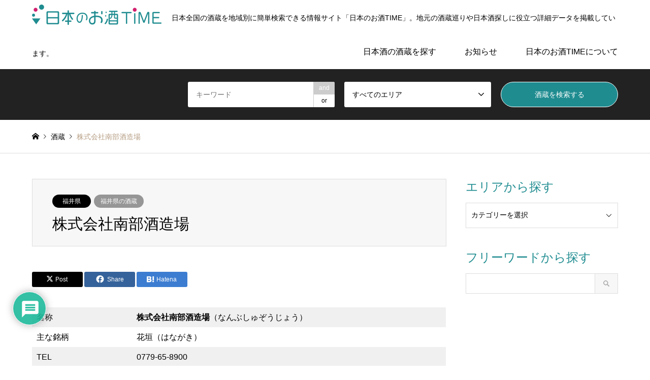

--- FILE ---
content_type: text/html; charset=UTF-8
request_url: https://sake-time.com/1063/
body_size: 30326
content:
<!DOCTYPE html>
<html dir="ltr" lang="ja" prefix="og: https://ogp.me/ns#">
<head prefix="og: https://ogp.me/ns# fb: https://ogp.me/ns/fb#">
<meta charset="UTF-8">
<!--[if IE]><meta http-equiv="X-UA-Compatible" content="IE=edge"><![endif]-->
<meta name="viewport" content="width=device-width">

<meta name="description" content="名称株式会社南部酒造場（なんぶしゅぞうじょう）主な銘柄花垣（はながき）TEL0779-65-8900住所福井県大野市元町6-10ホームページhttp://www.hanagaki.co.jp/掲載情報については、掲載時...">
<meta property="og:type" content="article">
<meta property="og:url" content="https://sake-time.com/1063/">
<meta property="og:title" content="株式会社南部酒造場 | 福井県の酒蔵 | 全国の酒蔵を探せる｜地域別検索なら「日本のお酒TIME」">
<meta property="og:description" content="名称株式会社南部酒造場（なんぶしゅぞうじょう）主な銘柄花垣（はながき）TEL0779-65-8900住所福井県大野市元町6-10ホームページhttp://www.hanagaki.co.jp/掲載情報については、掲載時...">
<meta property="og:site_name" content="全国の酒蔵を探せる｜地域別検索なら「日本のお酒TIME」">
<meta property="og:image" content="https://sake-time.com/wp-content/uploads/2020/04/facebook_ogp.png">
<meta property="og:image:secure_url" content="https://sake-time.com/wp-content/uploads/2020/04/facebook_ogp.png"> 
<meta property="og:image:width" content="1200"> 
<meta property="og:image:height" content="630">
<meta property="fb:app_id" content="251116479608463">
<meta name="twitter:card" content="summary">
<meta name="twitter:site" content="@TIME80403479">
<meta name="twitter:creator" content="@TIME80403479">
<meta name="twitter:title" content="株式会社南部酒造場 | 福井県の酒蔵 | 全国の酒蔵を探せる｜地域別検索なら「日本のお酒TIME」">
<meta property="twitter:description" content="名称株式会社南部酒造場（なんぶしゅぞうじょう）主な銘柄花垣（はながき）TEL0779-65-8900住所福井県大野市元町6-10ホームページhttp://www.hanagaki.co.jp/掲載情報については、掲載時...">
<meta name="twitter:image:src" content="https://sake-time.com/wp-content/uploads/2020/04/facebook_ogp-336x216.png">
<link rel="pingback" href="https://sake-time.com/xmlrpc.php">
<link rel="shortcut icon" href="https://sake-time.com/wp-content/uploads/2020/04/favicon.png">
	<style>img:is([sizes="auto" i], [sizes^="auto," i]) { contain-intrinsic-size: 3000px 1500px }</style>
	
		<!-- All in One SEO 4.9.3 - aioseo.com -->
		<title>株式会社南部酒造場 | 福井県の酒蔵 | 全国の酒蔵を探せる｜地域別検索なら「日本のお酒TIME」</title>
	<meta name="description" content="株式会社南部酒造場 （ 福井県の酒蔵 ）。 掲載情報については、掲載時点での情報ですので、必ずホームページやお電話でご確認ください。内容などへのご意見・ご。フリーワードなどから株式会社南部酒造場を検索でき、有名ショッピングサイトでの販売も紹介している日本のお酒TIME。株式会社南部酒造場選びに役立つ豊富な情報を掲載するポータルサイトです。" />
	<meta name="robots" content="max-image-preview:large" />
	<meta name="author" content="saketime"/>
	<meta name="google-site-verification" content="GmnEUGksmkWWgEuaYOfxNl4fKx4CTIS4BuEI93wM4GI" />
	<meta name="msvalidate.01" content="0FFC42862D3FCE91D7B0521DE87668C8" />
	<link rel="canonical" href="https://sake-time.com/1063/" />
	<meta name="generator" content="All in One SEO (AIOSEO) 4.9.3" />

		<!-- Google tag (gtag.js) -->
<script async src="https://www.googletagmanager.com/gtag/js?id=G-L7KC7SSMB1"></script>
<script>
 window.dataLayer = window.dataLayer || [];
 function gtag(){dataLayer.push(arguments);}
 gtag('js', new Date());

 gtag('config', 'G-L7KC7SSMB1');
</script>
		<meta property="og:locale" content="ja_JP" />
		<meta property="og:site_name" content="日本のお酒TIME" />
		<meta property="og:type" content="article" />
		<meta property="og:title" content="株式会社南部酒造場 | 福井県の酒蔵 | 全国の酒蔵を探せる｜地域別検索なら「日本のお酒TIME」" />
		<meta property="og:description" content="株式会社南部酒造場 （ 福井県の酒蔵 ）。 掲載情報については、掲載時点での情報ですので、必ずホームページやお電話でご確認ください。内容などへのご意見・ご。フリーワードなどから株式会社南部酒造場を検索でき、有名ショッピングサイトでの販売も紹介している日本のお酒TIME。株式会社南部酒造場選びに役立つ豊富な情報を掲載するポータルサイトです。" />
		<meta property="og:url" content="https://sake-time.com/1063/" />
		<meta property="fb:app_id" content="251116479608463" />
		<meta property="og:image" content="https://sake-time.com/wp-content/uploads/2020/04/facebook_ogp.png" />
		<meta property="og:image:secure_url" content="https://sake-time.com/wp-content/uploads/2020/04/facebook_ogp.png" />
		<meta property="og:image:width" content="1200" />
		<meta property="og:image:height" content="630" />
		<meta property="article:tag" content="福井県の酒蔵" />
		<meta property="article:published_time" content="2020-04-24T15:06:25+00:00" />
		<meta property="article:modified_time" content="2020-06-25T15:35:16+00:00" />
		<meta name="twitter:card" content="summary_large_image" />
		<meta name="twitter:site" content="@TIME80403479" />
		<meta name="twitter:title" content="株式会社南部酒造場 | 福井県の酒蔵 | 全国の酒蔵を探せる｜地域別検索なら「日本のお酒TIME」" />
		<meta name="twitter:description" content="株式会社南部酒造場 （ 福井県の酒蔵 ）。 掲載情報については、掲載時点での情報ですので、必ずホームページやお電話でご確認ください。内容などへのご意見・ご。フリーワードなどから株式会社南部酒造場を検索でき、有名ショッピングサイトでの販売も紹介している日本のお酒TIME。株式会社南部酒造場選びに役立つ豊富な情報を掲載するポータルサイトです。" />
		<meta name="twitter:creator" content="@TIME80403479" />
		<meta name="twitter:image" content="https://sake-time.com/wp-content/uploads/2020/04/facebook_ogp.png" />
		<script type="application/ld+json" class="aioseo-schema">
			{"@context":"https:\/\/schema.org","@graph":[{"@type":"Article","@id":"https:\/\/sake-time.com\/1063\/#article","name":"\u682a\u5f0f\u4f1a\u793e\u5357\u90e8\u9152\u9020\u5834 | \u798f\u4e95\u770c\u306e\u9152\u8535 | \u5168\u56fd\u306e\u9152\u8535\u3092\u63a2\u305b\u308b\uff5c\u5730\u57df\u5225\u691c\u7d22\u306a\u3089\u300c\u65e5\u672c\u306e\u304a\u9152TIME\u300d","headline":"\u682a\u5f0f\u4f1a\u793e\u5357\u90e8\u9152\u9020\u5834","author":{"@id":"https:\/\/sake-time.com\/author\/saketime\/#author"},"publisher":{"@id":"https:\/\/sake-time.com\/#organization"},"datePublished":"2020-04-25T00:06:25+09:00","dateModified":"2020-06-26T00:35:16+09:00","inLanguage":"ja","mainEntityOfPage":{"@id":"https:\/\/sake-time.com\/1063\/#webpage"},"isPartOf":{"@id":"https:\/\/sake-time.com\/1063\/#webpage"},"articleSection":"\u798f\u4e95\u770c\u306e\u9152\u8535, \u798f\u4e95\u770c"},{"@type":"BreadcrumbList","@id":"https:\/\/sake-time.com\/1063\/#breadcrumblist","itemListElement":[{"@type":"ListItem","@id":"https:\/\/sake-time.com#listItem","position":1,"name":"\u30db\u30fc\u30e0","item":"https:\/\/sake-time.com","nextItem":{"@type":"ListItem","@id":"https:\/\/sake-time.com\/category\/sake-brewery\/#listItem","name":"\u9152\u8535"}},{"@type":"ListItem","@id":"https:\/\/sake-time.com\/category\/sake-brewery\/#listItem","position":2,"name":"\u9152\u8535","item":"https:\/\/sake-time.com\/category\/sake-brewery\/","nextItem":{"@type":"ListItem","@id":"https:\/\/sake-time.com\/category\/sake-brewery\/hokuriku-koshinetsu-brewery\/#listItem","name":"\u5317\u9678\u30fb\u7532\u4fe1\u8d8a\u306e\u9152\u8535"},"previousItem":{"@type":"ListItem","@id":"https:\/\/sake-time.com#listItem","name":"\u30db\u30fc\u30e0"}},{"@type":"ListItem","@id":"https:\/\/sake-time.com\/category\/sake-brewery\/hokuriku-koshinetsu-brewery\/#listItem","position":3,"name":"\u5317\u9678\u30fb\u7532\u4fe1\u8d8a\u306e\u9152\u8535","item":"https:\/\/sake-time.com\/category\/sake-brewery\/hokuriku-koshinetsu-brewery\/","nextItem":{"@type":"ListItem","@id":"https:\/\/sake-time.com\/category\/sake-brewery\/hokuriku-koshinetsu-brewery\/fukui-brewery\/#listItem","name":"\u798f\u4e95\u770c\u306e\u9152\u8535"},"previousItem":{"@type":"ListItem","@id":"https:\/\/sake-time.com\/category\/sake-brewery\/#listItem","name":"\u9152\u8535"}},{"@type":"ListItem","@id":"https:\/\/sake-time.com\/category\/sake-brewery\/hokuriku-koshinetsu-brewery\/fukui-brewery\/#listItem","position":4,"name":"\u798f\u4e95\u770c\u306e\u9152\u8535","item":"https:\/\/sake-time.com\/category\/sake-brewery\/hokuriku-koshinetsu-brewery\/fukui-brewery\/","nextItem":{"@type":"ListItem","@id":"https:\/\/sake-time.com\/1063\/#listItem","name":"\u682a\u5f0f\u4f1a\u793e\u5357\u90e8\u9152\u9020\u5834"},"previousItem":{"@type":"ListItem","@id":"https:\/\/sake-time.com\/category\/sake-brewery\/hokuriku-koshinetsu-brewery\/#listItem","name":"\u5317\u9678\u30fb\u7532\u4fe1\u8d8a\u306e\u9152\u8535"}},{"@type":"ListItem","@id":"https:\/\/sake-time.com\/1063\/#listItem","position":5,"name":"\u682a\u5f0f\u4f1a\u793e\u5357\u90e8\u9152\u9020\u5834","previousItem":{"@type":"ListItem","@id":"https:\/\/sake-time.com\/category\/sake-brewery\/hokuriku-koshinetsu-brewery\/fukui-brewery\/#listItem","name":"\u798f\u4e95\u770c\u306e\u9152\u8535"}}]},{"@type":"Organization","@id":"https:\/\/sake-time.com\/#organization","name":"\u5168\u56fd\u306e\u9152\u8535\u3092\u63a2\u305b\u308b\uff5c\u5730\u57df\u5225\u691c\u7d22\u306a\u3089\u300c\u65e5\u672c\u306e\u304a\u9152TIME\u300d","description":"\u65e5\u672c\u5168\u56fd\u306e\u9152\u8535\u3092\u5730\u57df\u5225\u306b\u7c21\u5358\u691c\u7d22\u3067\u304d\u308b\u60c5\u5831\u30b5\u30a4\u30c8\u300c\u65e5\u672c\u306e\u304a\u9152TIME\u300d\u3002\u5730\u5143\u306e\u9152\u8535\u5de1\u308a\u3084\u65e5\u672c\u9152\u63a2\u3057\u306b\u5f79\u7acb\u3064\u8a73\u7d30\u30c7\u30fc\u30bf\u3092\u63b2\u8f09\u3057\u3066\u3044\u307e\u3059\u3002","url":"https:\/\/sake-time.com\/","sameAs":["https:\/\/twitter.com\/TIME80403479"]},{"@type":"Person","@id":"https:\/\/sake-time.com\/author\/saketime\/#author","url":"https:\/\/sake-time.com\/author\/saketime\/","name":"saketime","image":{"@type":"ImageObject","@id":"https:\/\/sake-time.com\/1063\/#authorImage","url":"https:\/\/secure.gravatar.com\/avatar\/112ef192ed9048bb362dc987ea147ff40b57a9cf4ea93704a9d46d5cd21d1c92?s=96&d=mm&r=g","width":96,"height":96,"caption":"saketime"},"sameAs":["@TIME80403479"]},{"@type":"WebPage","@id":"https:\/\/sake-time.com\/1063\/#webpage","url":"https:\/\/sake-time.com\/1063\/","name":"\u682a\u5f0f\u4f1a\u793e\u5357\u90e8\u9152\u9020\u5834 | \u798f\u4e95\u770c\u306e\u9152\u8535 | \u5168\u56fd\u306e\u9152\u8535\u3092\u63a2\u305b\u308b\uff5c\u5730\u57df\u5225\u691c\u7d22\u306a\u3089\u300c\u65e5\u672c\u306e\u304a\u9152TIME\u300d","description":"\u682a\u5f0f\u4f1a\u793e\u5357\u90e8\u9152\u9020\u5834 \uff08 \u798f\u4e95\u770c\u306e\u9152\u8535 \uff09\u3002 \u63b2\u8f09\u60c5\u5831\u306b\u3064\u3044\u3066\u306f\u3001\u63b2\u8f09\u6642\u70b9\u3067\u306e\u60c5\u5831\u3067\u3059\u306e\u3067\u3001\u5fc5\u305a\u30db\u30fc\u30e0\u30da\u30fc\u30b8\u3084\u304a\u96fb\u8a71\u3067\u3054\u78ba\u8a8d\u304f\u3060\u3055\u3044\u3002\u5185\u5bb9\u306a\u3069\u3078\u306e\u3054\u610f\u898b\u30fb\u3054\u3002\u30d5\u30ea\u30fc\u30ef\u30fc\u30c9\u306a\u3069\u304b\u3089\u682a\u5f0f\u4f1a\u793e\u5357\u90e8\u9152\u9020\u5834\u3092\u691c\u7d22\u3067\u304d\u3001\u6709\u540d\u30b7\u30e7\u30c3\u30d4\u30f3\u30b0\u30b5\u30a4\u30c8\u3067\u306e\u8ca9\u58f2\u3082\u7d39\u4ecb\u3057\u3066\u3044\u308b\u65e5\u672c\u306e\u304a\u9152TIME\u3002\u682a\u5f0f\u4f1a\u793e\u5357\u90e8\u9152\u9020\u5834\u9078\u3073\u306b\u5f79\u7acb\u3064\u8c4a\u5bcc\u306a\u60c5\u5831\u3092\u63b2\u8f09\u3059\u308b\u30dd\u30fc\u30bf\u30eb\u30b5\u30a4\u30c8\u3067\u3059\u3002","inLanguage":"ja","isPartOf":{"@id":"https:\/\/sake-time.com\/#website"},"breadcrumb":{"@id":"https:\/\/sake-time.com\/1063\/#breadcrumblist"},"author":{"@id":"https:\/\/sake-time.com\/author\/saketime\/#author"},"creator":{"@id":"https:\/\/sake-time.com\/author\/saketime\/#author"},"datePublished":"2020-04-25T00:06:25+09:00","dateModified":"2020-06-26T00:35:16+09:00"},{"@type":"WebSite","@id":"https:\/\/sake-time.com\/#website","url":"https:\/\/sake-time.com\/","name":"\u5168\u56fd\u306e\u9152\u8535\u3092\u63a2\u305b\u308b\uff5c\u5730\u57df\u5225\u691c\u7d22\u306a\u3089\u300c\u65e5\u672c\u306e\u304a\u9152TIME\u300d","description":"\u65e5\u672c\u5168\u56fd\u306e\u9152\u8535\u3092\u5730\u57df\u5225\u306b\u7c21\u5358\u691c\u7d22\u3067\u304d\u308b\u60c5\u5831\u30b5\u30a4\u30c8\u300c\u65e5\u672c\u306e\u304a\u9152TIME\u300d\u3002\u5730\u5143\u306e\u9152\u8535\u5de1\u308a\u3084\u65e5\u672c\u9152\u63a2\u3057\u306b\u5f79\u7acb\u3064\u8a73\u7d30\u30c7\u30fc\u30bf\u3092\u63b2\u8f09\u3057\u3066\u3044\u307e\u3059\u3002","inLanguage":"ja","publisher":{"@id":"https:\/\/sake-time.com\/#organization"}}]}
		</script>
		<!-- All in One SEO -->

<link rel='dns-prefetch' href='//www.googletagmanager.com' />
<link rel='dns-prefetch' href='//pagead2.googlesyndication.com' />
<link rel="alternate" type="application/rss+xml" title="全国の酒蔵を探せる｜地域別検索なら「日本のお酒TIME」 &raquo; フィード" href="https://sake-time.com/feed/" />
<link rel="alternate" type="application/rss+xml" title="全国の酒蔵を探せる｜地域別検索なら「日本のお酒TIME」 &raquo; コメントフィード" href="https://sake-time.com/comments/feed/" />
<link rel="alternate" type="application/rss+xml" title="全国の酒蔵を探せる｜地域別検索なら「日本のお酒TIME」 &raquo; 株式会社南部酒造場 のコメントのフィード" href="https://sake-time.com/1063/feed/" />
<script type="text/javascript">
/* <![CDATA[ */
window._wpemojiSettings = {"baseUrl":"https:\/\/s.w.org\/images\/core\/emoji\/16.0.1\/72x72\/","ext":".png","svgUrl":"https:\/\/s.w.org\/images\/core\/emoji\/16.0.1\/svg\/","svgExt":".svg","source":{"concatemoji":"https:\/\/sake-time.com\/wp-includes\/js\/wp-emoji-release.min.js?ver=6.8.3"}};
/*! This file is auto-generated */
!function(s,n){var o,i,e;function c(e){try{var t={supportTests:e,timestamp:(new Date).valueOf()};sessionStorage.setItem(o,JSON.stringify(t))}catch(e){}}function p(e,t,n){e.clearRect(0,0,e.canvas.width,e.canvas.height),e.fillText(t,0,0);var t=new Uint32Array(e.getImageData(0,0,e.canvas.width,e.canvas.height).data),a=(e.clearRect(0,0,e.canvas.width,e.canvas.height),e.fillText(n,0,0),new Uint32Array(e.getImageData(0,0,e.canvas.width,e.canvas.height).data));return t.every(function(e,t){return e===a[t]})}function u(e,t){e.clearRect(0,0,e.canvas.width,e.canvas.height),e.fillText(t,0,0);for(var n=e.getImageData(16,16,1,1),a=0;a<n.data.length;a++)if(0!==n.data[a])return!1;return!0}function f(e,t,n,a){switch(t){case"flag":return n(e,"\ud83c\udff3\ufe0f\u200d\u26a7\ufe0f","\ud83c\udff3\ufe0f\u200b\u26a7\ufe0f")?!1:!n(e,"\ud83c\udde8\ud83c\uddf6","\ud83c\udde8\u200b\ud83c\uddf6")&&!n(e,"\ud83c\udff4\udb40\udc67\udb40\udc62\udb40\udc65\udb40\udc6e\udb40\udc67\udb40\udc7f","\ud83c\udff4\u200b\udb40\udc67\u200b\udb40\udc62\u200b\udb40\udc65\u200b\udb40\udc6e\u200b\udb40\udc67\u200b\udb40\udc7f");case"emoji":return!a(e,"\ud83e\udedf")}return!1}function g(e,t,n,a){var r="undefined"!=typeof WorkerGlobalScope&&self instanceof WorkerGlobalScope?new OffscreenCanvas(300,150):s.createElement("canvas"),o=r.getContext("2d",{willReadFrequently:!0}),i=(o.textBaseline="top",o.font="600 32px Arial",{});return e.forEach(function(e){i[e]=t(o,e,n,a)}),i}function t(e){var t=s.createElement("script");t.src=e,t.defer=!0,s.head.appendChild(t)}"undefined"!=typeof Promise&&(o="wpEmojiSettingsSupports",i=["flag","emoji"],n.supports={everything:!0,everythingExceptFlag:!0},e=new Promise(function(e){s.addEventListener("DOMContentLoaded",e,{once:!0})}),new Promise(function(t){var n=function(){try{var e=JSON.parse(sessionStorage.getItem(o));if("object"==typeof e&&"number"==typeof e.timestamp&&(new Date).valueOf()<e.timestamp+604800&&"object"==typeof e.supportTests)return e.supportTests}catch(e){}return null}();if(!n){if("undefined"!=typeof Worker&&"undefined"!=typeof OffscreenCanvas&&"undefined"!=typeof URL&&URL.createObjectURL&&"undefined"!=typeof Blob)try{var e="postMessage("+g.toString()+"("+[JSON.stringify(i),f.toString(),p.toString(),u.toString()].join(",")+"));",a=new Blob([e],{type:"text/javascript"}),r=new Worker(URL.createObjectURL(a),{name:"wpTestEmojiSupports"});return void(r.onmessage=function(e){c(n=e.data),r.terminate(),t(n)})}catch(e){}c(n=g(i,f,p,u))}t(n)}).then(function(e){for(var t in e)n.supports[t]=e[t],n.supports.everything=n.supports.everything&&n.supports[t],"flag"!==t&&(n.supports.everythingExceptFlag=n.supports.everythingExceptFlag&&n.supports[t]);n.supports.everythingExceptFlag=n.supports.everythingExceptFlag&&!n.supports.flag,n.DOMReady=!1,n.readyCallback=function(){n.DOMReady=!0}}).then(function(){return e}).then(function(){var e;n.supports.everything||(n.readyCallback(),(e=n.source||{}).concatemoji?t(e.concatemoji):e.wpemoji&&e.twemoji&&(t(e.twemoji),t(e.wpemoji)))}))}((window,document),window._wpemojiSettings);
/* ]]> */
</script>
<link rel="manifest" href="https://sake-time.com/tcdpwa-manifest.json">
<script>
  if ('serviceWorker' in navigator) {
    window.addEventListener('load', () => {
      // ここでルート直下を指すURLを指定
      navigator.serviceWorker.register('https://sake-time.com/tcd-pwa-sw.js')
        .then(reg => {
          console.log('Service Worker registered. Scope is:', reg.scope);
        })
        .catch(err => {
          console.error('Service Worker registration failed:', err);
        });
    });
  }
</script>
<link rel='stylesheet' id='style-css' href='https://sake-time.com/wp-content/themes/gensen_tcd050/style.css?ver=1.23.1' type='text/css' media='all' />
<style id='wp-emoji-styles-inline-css' type='text/css'>

	img.wp-smiley, img.emoji {
		display: inline !important;
		border: none !important;
		box-shadow: none !important;
		height: 1em !important;
		width: 1em !important;
		margin: 0 0.07em !important;
		vertical-align: -0.1em !important;
		background: none !important;
		padding: 0 !important;
	}
</style>
<link rel='stylesheet' id='wp-block-library-css' href='https://sake-time.com/wp-includes/css/dist/block-library/style.min.css?ver=6.8.3' type='text/css' media='all' />
<style id='classic-theme-styles-inline-css' type='text/css'>
/*! This file is auto-generated */
.wp-block-button__link{color:#fff;background-color:#32373c;border-radius:9999px;box-shadow:none;text-decoration:none;padding:calc(.667em + 2px) calc(1.333em + 2px);font-size:1.125em}.wp-block-file__button{background:#32373c;color:#fff;text-decoration:none}
</style>
<style id='rinkerg-gutenberg-rinker-style-inline-css' type='text/css'>
.wp-block-create-block-block{background-color:#21759b;color:#fff;padding:2px}

</style>
<link rel='stylesheet' id='aioseo/css/src/vue/standalone/blocks/table-of-contents/global.scss-css' href='https://sake-time.com/wp-content/plugins/all-in-one-seo-pack/dist/Lite/assets/css/table-of-contents/global.e90f6d47.css?ver=4.9.3' type='text/css' media='all' />
<style id='global-styles-inline-css' type='text/css'>
:root{--wp--preset--aspect-ratio--square: 1;--wp--preset--aspect-ratio--4-3: 4/3;--wp--preset--aspect-ratio--3-4: 3/4;--wp--preset--aspect-ratio--3-2: 3/2;--wp--preset--aspect-ratio--2-3: 2/3;--wp--preset--aspect-ratio--16-9: 16/9;--wp--preset--aspect-ratio--9-16: 9/16;--wp--preset--color--black: #000000;--wp--preset--color--cyan-bluish-gray: #abb8c3;--wp--preset--color--white: #ffffff;--wp--preset--color--pale-pink: #f78da7;--wp--preset--color--vivid-red: #cf2e2e;--wp--preset--color--luminous-vivid-orange: #ff6900;--wp--preset--color--luminous-vivid-amber: #fcb900;--wp--preset--color--light-green-cyan: #7bdcb5;--wp--preset--color--vivid-green-cyan: #00d084;--wp--preset--color--pale-cyan-blue: #8ed1fc;--wp--preset--color--vivid-cyan-blue: #0693e3;--wp--preset--color--vivid-purple: #9b51e0;--wp--preset--gradient--vivid-cyan-blue-to-vivid-purple: linear-gradient(135deg,rgba(6,147,227,1) 0%,rgb(155,81,224) 100%);--wp--preset--gradient--light-green-cyan-to-vivid-green-cyan: linear-gradient(135deg,rgb(122,220,180) 0%,rgb(0,208,130) 100%);--wp--preset--gradient--luminous-vivid-amber-to-luminous-vivid-orange: linear-gradient(135deg,rgba(252,185,0,1) 0%,rgba(255,105,0,1) 100%);--wp--preset--gradient--luminous-vivid-orange-to-vivid-red: linear-gradient(135deg,rgba(255,105,0,1) 0%,rgb(207,46,46) 100%);--wp--preset--gradient--very-light-gray-to-cyan-bluish-gray: linear-gradient(135deg,rgb(238,238,238) 0%,rgb(169,184,195) 100%);--wp--preset--gradient--cool-to-warm-spectrum: linear-gradient(135deg,rgb(74,234,220) 0%,rgb(151,120,209) 20%,rgb(207,42,186) 40%,rgb(238,44,130) 60%,rgb(251,105,98) 80%,rgb(254,248,76) 100%);--wp--preset--gradient--blush-light-purple: linear-gradient(135deg,rgb(255,206,236) 0%,rgb(152,150,240) 100%);--wp--preset--gradient--blush-bordeaux: linear-gradient(135deg,rgb(254,205,165) 0%,rgb(254,45,45) 50%,rgb(107,0,62) 100%);--wp--preset--gradient--luminous-dusk: linear-gradient(135deg,rgb(255,203,112) 0%,rgb(199,81,192) 50%,rgb(65,88,208) 100%);--wp--preset--gradient--pale-ocean: linear-gradient(135deg,rgb(255,245,203) 0%,rgb(182,227,212) 50%,rgb(51,167,181) 100%);--wp--preset--gradient--electric-grass: linear-gradient(135deg,rgb(202,248,128) 0%,rgb(113,206,126) 100%);--wp--preset--gradient--midnight: linear-gradient(135deg,rgb(2,3,129) 0%,rgb(40,116,252) 100%);--wp--preset--font-size--small: 13px;--wp--preset--font-size--medium: 20px;--wp--preset--font-size--large: 36px;--wp--preset--font-size--x-large: 42px;--wp--preset--spacing--20: 0.44rem;--wp--preset--spacing--30: 0.67rem;--wp--preset--spacing--40: 1rem;--wp--preset--spacing--50: 1.5rem;--wp--preset--spacing--60: 2.25rem;--wp--preset--spacing--70: 3.38rem;--wp--preset--spacing--80: 5.06rem;--wp--preset--shadow--natural: 6px 6px 9px rgba(0, 0, 0, 0.2);--wp--preset--shadow--deep: 12px 12px 50px rgba(0, 0, 0, 0.4);--wp--preset--shadow--sharp: 6px 6px 0px rgba(0, 0, 0, 0.2);--wp--preset--shadow--outlined: 6px 6px 0px -3px rgba(255, 255, 255, 1), 6px 6px rgba(0, 0, 0, 1);--wp--preset--shadow--crisp: 6px 6px 0px rgba(0, 0, 0, 1);}:where(.is-layout-flex){gap: 0.5em;}:where(.is-layout-grid){gap: 0.5em;}body .is-layout-flex{display: flex;}.is-layout-flex{flex-wrap: wrap;align-items: center;}.is-layout-flex > :is(*, div){margin: 0;}body .is-layout-grid{display: grid;}.is-layout-grid > :is(*, div){margin: 0;}:where(.wp-block-columns.is-layout-flex){gap: 2em;}:where(.wp-block-columns.is-layout-grid){gap: 2em;}:where(.wp-block-post-template.is-layout-flex){gap: 1.25em;}:where(.wp-block-post-template.is-layout-grid){gap: 1.25em;}.has-black-color{color: var(--wp--preset--color--black) !important;}.has-cyan-bluish-gray-color{color: var(--wp--preset--color--cyan-bluish-gray) !important;}.has-white-color{color: var(--wp--preset--color--white) !important;}.has-pale-pink-color{color: var(--wp--preset--color--pale-pink) !important;}.has-vivid-red-color{color: var(--wp--preset--color--vivid-red) !important;}.has-luminous-vivid-orange-color{color: var(--wp--preset--color--luminous-vivid-orange) !important;}.has-luminous-vivid-amber-color{color: var(--wp--preset--color--luminous-vivid-amber) !important;}.has-light-green-cyan-color{color: var(--wp--preset--color--light-green-cyan) !important;}.has-vivid-green-cyan-color{color: var(--wp--preset--color--vivid-green-cyan) !important;}.has-pale-cyan-blue-color{color: var(--wp--preset--color--pale-cyan-blue) !important;}.has-vivid-cyan-blue-color{color: var(--wp--preset--color--vivid-cyan-blue) !important;}.has-vivid-purple-color{color: var(--wp--preset--color--vivid-purple) !important;}.has-black-background-color{background-color: var(--wp--preset--color--black) !important;}.has-cyan-bluish-gray-background-color{background-color: var(--wp--preset--color--cyan-bluish-gray) !important;}.has-white-background-color{background-color: var(--wp--preset--color--white) !important;}.has-pale-pink-background-color{background-color: var(--wp--preset--color--pale-pink) !important;}.has-vivid-red-background-color{background-color: var(--wp--preset--color--vivid-red) !important;}.has-luminous-vivid-orange-background-color{background-color: var(--wp--preset--color--luminous-vivid-orange) !important;}.has-luminous-vivid-amber-background-color{background-color: var(--wp--preset--color--luminous-vivid-amber) !important;}.has-light-green-cyan-background-color{background-color: var(--wp--preset--color--light-green-cyan) !important;}.has-vivid-green-cyan-background-color{background-color: var(--wp--preset--color--vivid-green-cyan) !important;}.has-pale-cyan-blue-background-color{background-color: var(--wp--preset--color--pale-cyan-blue) !important;}.has-vivid-cyan-blue-background-color{background-color: var(--wp--preset--color--vivid-cyan-blue) !important;}.has-vivid-purple-background-color{background-color: var(--wp--preset--color--vivid-purple) !important;}.has-black-border-color{border-color: var(--wp--preset--color--black) !important;}.has-cyan-bluish-gray-border-color{border-color: var(--wp--preset--color--cyan-bluish-gray) !important;}.has-white-border-color{border-color: var(--wp--preset--color--white) !important;}.has-pale-pink-border-color{border-color: var(--wp--preset--color--pale-pink) !important;}.has-vivid-red-border-color{border-color: var(--wp--preset--color--vivid-red) !important;}.has-luminous-vivid-orange-border-color{border-color: var(--wp--preset--color--luminous-vivid-orange) !important;}.has-luminous-vivid-amber-border-color{border-color: var(--wp--preset--color--luminous-vivid-amber) !important;}.has-light-green-cyan-border-color{border-color: var(--wp--preset--color--light-green-cyan) !important;}.has-vivid-green-cyan-border-color{border-color: var(--wp--preset--color--vivid-green-cyan) !important;}.has-pale-cyan-blue-border-color{border-color: var(--wp--preset--color--pale-cyan-blue) !important;}.has-vivid-cyan-blue-border-color{border-color: var(--wp--preset--color--vivid-cyan-blue) !important;}.has-vivid-purple-border-color{border-color: var(--wp--preset--color--vivid-purple) !important;}.has-vivid-cyan-blue-to-vivid-purple-gradient-background{background: var(--wp--preset--gradient--vivid-cyan-blue-to-vivid-purple) !important;}.has-light-green-cyan-to-vivid-green-cyan-gradient-background{background: var(--wp--preset--gradient--light-green-cyan-to-vivid-green-cyan) !important;}.has-luminous-vivid-amber-to-luminous-vivid-orange-gradient-background{background: var(--wp--preset--gradient--luminous-vivid-amber-to-luminous-vivid-orange) !important;}.has-luminous-vivid-orange-to-vivid-red-gradient-background{background: var(--wp--preset--gradient--luminous-vivid-orange-to-vivid-red) !important;}.has-very-light-gray-to-cyan-bluish-gray-gradient-background{background: var(--wp--preset--gradient--very-light-gray-to-cyan-bluish-gray) !important;}.has-cool-to-warm-spectrum-gradient-background{background: var(--wp--preset--gradient--cool-to-warm-spectrum) !important;}.has-blush-light-purple-gradient-background{background: var(--wp--preset--gradient--blush-light-purple) !important;}.has-blush-bordeaux-gradient-background{background: var(--wp--preset--gradient--blush-bordeaux) !important;}.has-luminous-dusk-gradient-background{background: var(--wp--preset--gradient--luminous-dusk) !important;}.has-pale-ocean-gradient-background{background: var(--wp--preset--gradient--pale-ocean) !important;}.has-electric-grass-gradient-background{background: var(--wp--preset--gradient--electric-grass) !important;}.has-midnight-gradient-background{background: var(--wp--preset--gradient--midnight) !important;}.has-small-font-size{font-size: var(--wp--preset--font-size--small) !important;}.has-medium-font-size{font-size: var(--wp--preset--font-size--medium) !important;}.has-large-font-size{font-size: var(--wp--preset--font-size--large) !important;}.has-x-large-font-size{font-size: var(--wp--preset--font-size--x-large) !important;}
:where(.wp-block-post-template.is-layout-flex){gap: 1.25em;}:where(.wp-block-post-template.is-layout-grid){gap: 1.25em;}
:where(.wp-block-columns.is-layout-flex){gap: 2em;}:where(.wp-block-columns.is-layout-grid){gap: 2em;}
:root :where(.wp-block-pullquote){font-size: 1.5em;line-height: 1.6;}
</style>
<link rel='stylesheet' id='contact-form-7-css' href='https://sake-time.com/wp-content/plugins/contact-form-7/includes/css/styles.css?ver=6.1.1' type='text/css' media='all' />
<link rel='stylesheet' id='yyi_rinker_stylesheet-css' href='https://sake-time.com/wp-content/plugins/yyi-rinker/css/style.css?v=1.11.1&#038;ver=6.8.3' type='text/css' media='all' />
<link rel='stylesheet' id='aurora-heatmap-css' href='https://sake-time.com/wp-content/plugins/aurora-heatmap/style.css?ver=1.7.1' type='text/css' media='all' />
<link rel='stylesheet' id='wpdiscuz-frontend-css-css' href='https://sake-time.com/wp-content/plugins/wpdiscuz/themes/default/style.css?ver=7.6.33' type='text/css' media='all' />
<style id='wpdiscuz-frontend-css-inline-css' type='text/css'>
 #wpdcom .wpd-blog-administrator .wpd-comment-label{color:#ffffff;background-color:#00B38F;border:none}#wpdcom .wpd-blog-administrator .wpd-comment-author, #wpdcom .wpd-blog-administrator .wpd-comment-author a{color:#00B38F}#wpdcom.wpd-layout-1 .wpd-comment .wpd-blog-administrator .wpd-avatar img{border-color:#00B38F}#wpdcom.wpd-layout-2 .wpd-comment.wpd-reply .wpd-comment-wrap.wpd-blog-administrator{border-left:3px solid #00B38F}#wpdcom.wpd-layout-2 .wpd-comment .wpd-blog-administrator .wpd-avatar img{border-bottom-color:#00B38F}#wpdcom.wpd-layout-3 .wpd-blog-administrator .wpd-comment-subheader{border-top:1px dashed #00B38F}#wpdcom.wpd-layout-3 .wpd-reply .wpd-blog-administrator .wpd-comment-right{border-left:1px solid #00B38F}#wpdcom .wpd-blog-editor .wpd-comment-label{color:#ffffff;background-color:#00B38F;border:none}#wpdcom .wpd-blog-editor .wpd-comment-author, #wpdcom .wpd-blog-editor .wpd-comment-author a{color:#00B38F}#wpdcom.wpd-layout-1 .wpd-comment .wpd-blog-editor .wpd-avatar img{border-color:#00B38F}#wpdcom.wpd-layout-2 .wpd-comment.wpd-reply .wpd-comment-wrap.wpd-blog-editor{border-left:3px solid #00B38F}#wpdcom.wpd-layout-2 .wpd-comment .wpd-blog-editor .wpd-avatar img{border-bottom-color:#00B38F}#wpdcom.wpd-layout-3 .wpd-blog-editor .wpd-comment-subheader{border-top:1px dashed #00B38F}#wpdcom.wpd-layout-3 .wpd-reply .wpd-blog-editor .wpd-comment-right{border-left:1px solid #00B38F}#wpdcom .wpd-blog-author .wpd-comment-label{color:#ffffff;background-color:#00B38F;border:none}#wpdcom .wpd-blog-author .wpd-comment-author, #wpdcom .wpd-blog-author .wpd-comment-author a{color:#00B38F}#wpdcom.wpd-layout-1 .wpd-comment .wpd-blog-author .wpd-avatar img{border-color:#00B38F}#wpdcom.wpd-layout-2 .wpd-comment .wpd-blog-author .wpd-avatar img{border-bottom-color:#00B38F}#wpdcom.wpd-layout-3 .wpd-blog-author .wpd-comment-subheader{border-top:1px dashed #00B38F}#wpdcom.wpd-layout-3 .wpd-reply .wpd-blog-author .wpd-comment-right{border-left:1px solid #00B38F}#wpdcom .wpd-blog-contributor .wpd-comment-label{color:#ffffff;background-color:#00B38F;border:none}#wpdcom .wpd-blog-contributor .wpd-comment-author, #wpdcom .wpd-blog-contributor .wpd-comment-author a{color:#00B38F}#wpdcom.wpd-layout-1 .wpd-comment .wpd-blog-contributor .wpd-avatar img{border-color:#00B38F}#wpdcom.wpd-layout-2 .wpd-comment .wpd-blog-contributor .wpd-avatar img{border-bottom-color:#00B38F}#wpdcom.wpd-layout-3 .wpd-blog-contributor .wpd-comment-subheader{border-top:1px dashed #00B38F}#wpdcom.wpd-layout-3 .wpd-reply .wpd-blog-contributor .wpd-comment-right{border-left:1px solid #00B38F}#wpdcom .wpd-blog-subscriber .wpd-comment-label{color:#ffffff;background-color:#00B38F;border:none}#wpdcom .wpd-blog-subscriber .wpd-comment-author, #wpdcom .wpd-blog-subscriber .wpd-comment-author a{color:#00B38F}#wpdcom.wpd-layout-2 .wpd-comment .wpd-blog-subscriber .wpd-avatar img{border-bottom-color:#00B38F}#wpdcom.wpd-layout-3 .wpd-blog-subscriber .wpd-comment-subheader{border-top:1px dashed #00B38F}#wpdcom .wpd-blog-backwpup_admin .wpd-comment-label{color:#ffffff;background-color:#00B38F;border:none}#wpdcom .wpd-blog-backwpup_admin .wpd-comment-author, #wpdcom .wpd-blog-backwpup_admin .wpd-comment-author a{color:#00B38F}#wpdcom.wpd-layout-1 .wpd-comment .wpd-blog-backwpup_admin .wpd-avatar img{border-color:#00B38F}#wpdcom.wpd-layout-2 .wpd-comment .wpd-blog-backwpup_admin .wpd-avatar img{border-bottom-color:#00B38F}#wpdcom.wpd-layout-3 .wpd-blog-backwpup_admin .wpd-comment-subheader{border-top:1px dashed #00B38F}#wpdcom.wpd-layout-3 .wpd-reply .wpd-blog-backwpup_admin .wpd-comment-right{border-left:1px solid #00B38F}#wpdcom .wpd-blog-backwpup_check .wpd-comment-label{color:#ffffff;background-color:#00B38F;border:none}#wpdcom .wpd-blog-backwpup_check .wpd-comment-author, #wpdcom .wpd-blog-backwpup_check .wpd-comment-author a{color:#00B38F}#wpdcom.wpd-layout-1 .wpd-comment .wpd-blog-backwpup_check .wpd-avatar img{border-color:#00B38F}#wpdcom.wpd-layout-2 .wpd-comment .wpd-blog-backwpup_check .wpd-avatar img{border-bottom-color:#00B38F}#wpdcom.wpd-layout-3 .wpd-blog-backwpup_check .wpd-comment-subheader{border-top:1px dashed #00B38F}#wpdcom.wpd-layout-3 .wpd-reply .wpd-blog-backwpup_check .wpd-comment-right{border-left:1px solid #00B38F}#wpdcom .wpd-blog-backwpup_helper .wpd-comment-label{color:#ffffff;background-color:#00B38F;border:none}#wpdcom .wpd-blog-backwpup_helper .wpd-comment-author, #wpdcom .wpd-blog-backwpup_helper .wpd-comment-author a{color:#00B38F}#wpdcom.wpd-layout-1 .wpd-comment .wpd-blog-backwpup_helper .wpd-avatar img{border-color:#00B38F}#wpdcom.wpd-layout-2 .wpd-comment .wpd-blog-backwpup_helper .wpd-avatar img{border-bottom-color:#00B38F}#wpdcom.wpd-layout-3 .wpd-blog-backwpup_helper .wpd-comment-subheader{border-top:1px dashed #00B38F}#wpdcom.wpd-layout-3 .wpd-reply .wpd-blog-backwpup_helper .wpd-comment-right{border-left:1px solid #00B38F}#wpdcom .wpd-blog-post_author .wpd-comment-label{color:#ffffff;background-color:#00B38F;border:none}#wpdcom .wpd-blog-post_author .wpd-comment-author, #wpdcom .wpd-blog-post_author .wpd-comment-author a{color:#00B38F}#wpdcom .wpd-blog-post_author .wpd-avatar img{border-color:#00B38F}#wpdcom.wpd-layout-1 .wpd-comment .wpd-blog-post_author .wpd-avatar img{border-color:#00B38F}#wpdcom.wpd-layout-2 .wpd-comment.wpd-reply .wpd-comment-wrap.wpd-blog-post_author{border-left:3px solid #00B38F}#wpdcom.wpd-layout-2 .wpd-comment .wpd-blog-post_author .wpd-avatar img{border-bottom-color:#00B38F}#wpdcom.wpd-layout-3 .wpd-blog-post_author .wpd-comment-subheader{border-top:1px dashed #00B38F}#wpdcom.wpd-layout-3 .wpd-reply .wpd-blog-post_author .wpd-comment-right{border-left:1px solid #00B38F}#wpdcom .wpd-blog-guest .wpd-comment-label{color:#ffffff;background-color:#00B38F;border:none}#wpdcom .wpd-blog-guest .wpd-comment-author, #wpdcom .wpd-blog-guest .wpd-comment-author a{color:#00B38F}#wpdcom.wpd-layout-3 .wpd-blog-guest .wpd-comment-subheader{border-top:1px dashed #00B38F}#comments, #respond, .comments-area, #wpdcom{}#wpdcom .ql-editor > *{color:#777777}#wpdcom .ql-editor::before{}#wpdcom .ql-toolbar{border:1px solid #DDDDDD;border-top:none}#wpdcom .ql-container{border:1px solid #DDDDDD;border-bottom:none}#wpdcom .wpd-form-row .wpdiscuz-item input[type="text"], #wpdcom .wpd-form-row .wpdiscuz-item input[type="email"], #wpdcom .wpd-form-row .wpdiscuz-item input[type="url"], #wpdcom .wpd-form-row .wpdiscuz-item input[type="color"], #wpdcom .wpd-form-row .wpdiscuz-item input[type="date"], #wpdcom .wpd-form-row .wpdiscuz-item input[type="datetime"], #wpdcom .wpd-form-row .wpdiscuz-item input[type="datetime-local"], #wpdcom .wpd-form-row .wpdiscuz-item input[type="month"], #wpdcom .wpd-form-row .wpdiscuz-item input[type="number"], #wpdcom .wpd-form-row .wpdiscuz-item input[type="time"], #wpdcom textarea, #wpdcom select{border:1px solid #DDDDDD;color:#777777}#wpdcom .wpd-form-row .wpdiscuz-item textarea{border:1px solid #DDDDDD}#wpdcom input::placeholder, #wpdcom textarea::placeholder, #wpdcom input::-moz-placeholder, #wpdcom textarea::-webkit-input-placeholder{}#wpdcom .wpd-comment-text{color:#777777}#wpdcom .wpd-thread-head .wpd-thread-info{border-bottom:2px solid #00B38F}#wpdcom .wpd-thread-head .wpd-thread-info.wpd-reviews-tab svg{fill:#00B38F}#wpdcom .wpd-thread-head .wpdiscuz-user-settings{border-bottom:2px solid #00B38F}#wpdcom .wpd-thread-head .wpdiscuz-user-settings:hover{color:#00B38F}#wpdcom .wpd-comment .wpd-follow-link:hover{color:#00B38F}#wpdcom .wpd-comment-status .wpd-sticky{color:#00B38F}#wpdcom .wpd-thread-filter .wpdf-active{color:#00B38F;border-bottom-color:#00B38F}#wpdcom .wpd-comment-info-bar{border:1px dashed #33c3a6;background:#e6f8f4}#wpdcom .wpd-comment-info-bar .wpd-current-view i{color:#00B38F}#wpdcom .wpd-filter-view-all:hover{background:#00B38F}#wpdcom .wpdiscuz-item .wpdiscuz-rating > label{color:#DDDDDD}#wpdcom .wpdiscuz-item .wpdiscuz-rating:not(:checked) > label:hover, .wpdiscuz-rating:not(:checked) > label:hover ~ label{}#wpdcom .wpdiscuz-item .wpdiscuz-rating > input ~ label:hover, #wpdcom .wpdiscuz-item .wpdiscuz-rating > input:not(:checked) ~ label:hover ~ label, #wpdcom .wpdiscuz-item .wpdiscuz-rating > input:not(:checked) ~ label:hover ~ label{color:#FFED85}#wpdcom .wpdiscuz-item .wpdiscuz-rating > input:checked ~ label:hover, #wpdcom .wpdiscuz-item .wpdiscuz-rating > input:checked ~ label:hover, #wpdcom .wpdiscuz-item .wpdiscuz-rating > label:hover ~ input:checked ~ label, #wpdcom .wpdiscuz-item .wpdiscuz-rating > input:checked + label:hover ~ label, #wpdcom .wpdiscuz-item .wpdiscuz-rating > input:checked ~ label:hover ~ label, .wpd-custom-field .wcf-active-star, #wpdcom .wpdiscuz-item .wpdiscuz-rating > input:checked ~ label{color:#FFD700}#wpd-post-rating .wpd-rating-wrap .wpd-rating-stars svg .wpd-star{fill:#DDDDDD}#wpd-post-rating .wpd-rating-wrap .wpd-rating-stars svg .wpd-active{fill:#FFD700}#wpd-post-rating .wpd-rating-wrap .wpd-rate-starts svg .wpd-star{fill:#DDDDDD}#wpd-post-rating .wpd-rating-wrap .wpd-rate-starts:hover svg .wpd-star{fill:#FFED85}#wpd-post-rating.wpd-not-rated .wpd-rating-wrap .wpd-rate-starts svg:hover ~ svg .wpd-star{fill:#DDDDDD}.wpdiscuz-post-rating-wrap .wpd-rating .wpd-rating-wrap .wpd-rating-stars svg .wpd-star{fill:#DDDDDD}.wpdiscuz-post-rating-wrap .wpd-rating .wpd-rating-wrap .wpd-rating-stars svg .wpd-active{fill:#FFD700}#wpdcom .wpd-comment .wpd-follow-active{color:#ff7a00}#wpdcom .page-numbers{color:#555;border:#555 1px solid}#wpdcom span.current{background:#555}#wpdcom.wpd-layout-1 .wpd-new-loaded-comment > .wpd-comment-wrap > .wpd-comment-right{background:#FFFAD6}#wpdcom.wpd-layout-2 .wpd-new-loaded-comment.wpd-comment > .wpd-comment-wrap > .wpd-comment-right{background:#FFFAD6}#wpdcom.wpd-layout-2 .wpd-new-loaded-comment.wpd-comment.wpd-reply > .wpd-comment-wrap > .wpd-comment-right{background:transparent}#wpdcom.wpd-layout-2 .wpd-new-loaded-comment.wpd-comment.wpd-reply > .wpd-comment-wrap{background:#FFFAD6}#wpdcom.wpd-layout-3 .wpd-new-loaded-comment.wpd-comment > .wpd-comment-wrap > .wpd-comment-right{background:#FFFAD6}#wpdcom .wpd-follow:hover i, #wpdcom .wpd-unfollow:hover i, #wpdcom .wpd-comment .wpd-follow-active:hover i{color:#00B38F}#wpdcom .wpdiscuz-readmore{cursor:pointer;color:#00B38F}.wpd-custom-field .wcf-pasiv-star, #wpcomm .wpdiscuz-item .wpdiscuz-rating > label{color:#DDDDDD}.wpd-wrapper .wpd-list-item.wpd-active{border-top:3px solid #00B38F}#wpdcom.wpd-layout-2 .wpd-comment.wpd-reply.wpd-unapproved-comment .wpd-comment-wrap{border-left:3px solid #FFFAD6}#wpdcom.wpd-layout-3 .wpd-comment.wpd-reply.wpd-unapproved-comment .wpd-comment-right{border-left:1px solid #FFFAD6}#wpdcom .wpd-prim-button{background-color:#07B290;color:#FFFFFF}#wpdcom .wpd_label__check i.wpdicon-on{color:#07B290;border:1px solid #83d9c8}#wpd-bubble-wrapper #wpd-bubble-all-comments-count{color:#1DB99A}#wpd-bubble-wrapper > div{background-color:#1DB99A}#wpd-bubble-wrapper > #wpd-bubble #wpd-bubble-add-message{background-color:#1DB99A}#wpd-bubble-wrapper > #wpd-bubble #wpd-bubble-add-message::before{border-left-color:#1DB99A;border-right-color:#1DB99A}#wpd-bubble-wrapper.wpd-right-corner > #wpd-bubble #wpd-bubble-add-message::before{border-left-color:#1DB99A;border-right-color:#1DB99A}.wpd-inline-icon-wrapper path.wpd-inline-icon-first{fill:#1DB99A}.wpd-inline-icon-count{background-color:#1DB99A}.wpd-inline-icon-count::before{border-right-color:#1DB99A}.wpd-inline-form-wrapper::before{border-bottom-color:#1DB99A}.wpd-inline-form-question{background-color:#1DB99A}.wpd-inline-form{background-color:#1DB99A}.wpd-last-inline-comments-wrapper{border-color:#1DB99A}.wpd-last-inline-comments-wrapper::before{border-bottom-color:#1DB99A}.wpd-last-inline-comments-wrapper .wpd-view-all-inline-comments{background:#1DB99A}.wpd-last-inline-comments-wrapper .wpd-view-all-inline-comments:hover,.wpd-last-inline-comments-wrapper .wpd-view-all-inline-comments:active,.wpd-last-inline-comments-wrapper .wpd-view-all-inline-comments:focus{background-color:#1DB99A}#wpdcom .ql-snow .ql-tooltip[data-mode="link"]::before{content:"Enter link:"}#wpdcom .ql-snow .ql-tooltip.ql-editing a.ql-action::after{content:"保存"}.comments-area{width:auto}
</style>
<link rel='stylesheet' id='wpdiscuz-fa-css' href='https://sake-time.com/wp-content/plugins/wpdiscuz/assets/third-party/font-awesome-5.13.0/css/fa.min.css?ver=7.6.33' type='text/css' media='all' />
<link rel='stylesheet' id='wpdiscuz-combo-css-css' href='https://sake-time.com/wp-content/plugins/wpdiscuz/assets/css/wpdiscuz-combo.min.css?ver=6.8.3' type='text/css' media='all' />
<style id='rocket-lazyload-inline-css' type='text/css'>
.rll-youtube-player{position:relative;padding-bottom:56.23%;height:0;overflow:hidden;max-width:100%;}.rll-youtube-player:focus-within{outline: 2px solid currentColor;outline-offset: 5px;}.rll-youtube-player iframe{position:absolute;top:0;left:0;width:100%;height:100%;z-index:100;background:0 0}.rll-youtube-player img{bottom:0;display:block;left:0;margin:auto;max-width:100%;width:100%;position:absolute;right:0;top:0;border:none;height:auto;-webkit-transition:.4s all;-moz-transition:.4s all;transition:.4s all}.rll-youtube-player img:hover{-webkit-filter:brightness(75%)}.rll-youtube-player .play{height:100%;width:100%;left:0;top:0;position:absolute;background:url(https://sake-time.com/wp-content/plugins/rocket-lazy-load/assets/img/youtube.png) no-repeat center;background-color: transparent !important;cursor:pointer;border:none;}.wp-embed-responsive .wp-has-aspect-ratio .rll-youtube-player{position:absolute;padding-bottom:0;width:100%;height:100%;top:0;bottom:0;left:0;right:0}
</style>
<script type="text/javascript" src="https://sake-time.com/wp-includes/js/jquery/jquery.min.js?ver=3.7.1" id="jquery-core-js"></script>
<script type="text/javascript" src="https://sake-time.com/wp-includes/js/jquery/jquery-migrate.min.js?ver=3.4.1" id="jquery-migrate-js"></script>
<script type="text/javascript" src="https://sake-time.com/wp-content/plugins/yyi-rinker/js/event-tracking.js?v=1.11.1" id="yyi_rinker_event_tracking_script-js"></script>
<script type="text/javascript" id="aurora-heatmap-js-extra">
/* <![CDATA[ */
var aurora_heatmap = {"_mode":"reporter","ajax_url":"https:\/\/sake-time.com\/wp-admin\/admin-ajax.php","action":"aurora_heatmap","reports":"click_pc,click_mobile","debug":"0","ajax_delay_time":"3000","ajax_interval":"10","ajax_bulk":null};
/* ]]> */
</script>
<script type="text/javascript" src="https://sake-time.com/wp-content/plugins/aurora-heatmap/js/aurora-heatmap.min.js?ver=1.7.1" id="aurora-heatmap-js"></script>
<link rel="https://api.w.org/" href="https://sake-time.com/wp-json/" /><link rel="alternate" title="JSON" type="application/json" href="https://sake-time.com/wp-json/wp/v2/posts/1063" /><link rel='shortlink' href='https://sake-time.com/?p=1063' />
<link rel="alternate" title="oEmbed (JSON)" type="application/json+oembed" href="https://sake-time.com/wp-json/oembed/1.0/embed?url=https%3A%2F%2Fsake-time.com%2F1063%2F" />
<link rel="alternate" title="oEmbed (XML)" type="text/xml+oembed" href="https://sake-time.com/wp-json/oembed/1.0/embed?url=https%3A%2F%2Fsake-time.com%2F1063%2F&#038;format=xml" />
<meta name="generator" content="Site Kit by Google 1.158.0" /><style>
.yyi-rinker-images {
    display: flex;
    justify-content: center;
    align-items: center;
    position: relative;

}
div.yyi-rinker-image img.yyi-rinker-main-img.hidden {
    display: none;
}

.yyi-rinker-images-arrow {
    cursor: pointer;
    position: absolute;
    top: 50%;
    display: block;
    margin-top: -11px;
    opacity: 0.6;
    width: 22px;
}

.yyi-rinker-images-arrow-left{
    left: -10px;
}
.yyi-rinker-images-arrow-right{
    right: -10px;
}

.yyi-rinker-images-arrow-left.hidden {
    display: none;
}

.yyi-rinker-images-arrow-right.hidden {
    display: none;
}
div.yyi-rinker-contents.yyi-rinker-design-tate  div.yyi-rinker-box{
    flex-direction: column;
}

div.yyi-rinker-contents.yyi-rinker-design-slim div.yyi-rinker-box .yyi-rinker-links {
    flex-direction: column;
}

div.yyi-rinker-contents.yyi-rinker-design-slim div.yyi-rinker-info {
    width: 100%;
}

div.yyi-rinker-contents.yyi-rinker-design-slim .yyi-rinker-title {
    text-align: center;
}

div.yyi-rinker-contents.yyi-rinker-design-slim .yyi-rinker-links {
    text-align: center;
}
div.yyi-rinker-contents.yyi-rinker-design-slim .yyi-rinker-image {
    margin: auto;
}

div.yyi-rinker-contents.yyi-rinker-design-slim div.yyi-rinker-info ul.yyi-rinker-links li {
	align-self: stretch;
}
div.yyi-rinker-contents.yyi-rinker-design-slim div.yyi-rinker-box div.yyi-rinker-info {
	padding: 0;
}
div.yyi-rinker-contents.yyi-rinker-design-slim div.yyi-rinker-box {
	flex-direction: column;
	padding: 14px 5px 0;
}

.yyi-rinker-design-slim div.yyi-rinker-box div.yyi-rinker-info {
	text-align: center;
}

.yyi-rinker-design-slim div.price-box span.price {
	display: block;
}

div.yyi-rinker-contents.yyi-rinker-design-slim div.yyi-rinker-info div.yyi-rinker-title a{
	font-size:16px;
}

div.yyi-rinker-contents.yyi-rinker-design-slim ul.yyi-rinker-links li.amazonkindlelink:before,  div.yyi-rinker-contents.yyi-rinker-design-slim ul.yyi-rinker-links li.amazonlink:before,  div.yyi-rinker-contents.yyi-rinker-design-slim ul.yyi-rinker-links li.rakutenlink:before, div.yyi-rinker-contents.yyi-rinker-design-slim ul.yyi-rinker-links li.yahoolink:before, div.yyi-rinker-contents.yyi-rinker-design-slim ul.yyi-rinker-links li.mercarilink:before {
	font-size:12px;
}

div.yyi-rinker-contents.yyi-rinker-design-slim ul.yyi-rinker-links li a {
	font-size: 13px;
}
.entry-content ul.yyi-rinker-links li {
	padding: 0;
}

div.yyi-rinker-contents .yyi-rinker-attention.attention_desing_right_ribbon {
    width: 89px;
    height: 91px;
    position: absolute;
    top: -1px;
    right: -1px;
    left: auto;
    overflow: hidden;
}

div.yyi-rinker-contents .yyi-rinker-attention.attention_desing_right_ribbon span {
    display: inline-block;
    width: 146px;
    position: absolute;
    padding: 4px 0;
    left: -13px;
    top: 12px;
    text-align: center;
    font-size: 12px;
    line-height: 24px;
    -webkit-transform: rotate(45deg);
    transform: rotate(45deg);
    box-shadow: 0 1px 3px rgba(0, 0, 0, 0.2);
}

div.yyi-rinker-contents .yyi-rinker-attention.attention_desing_right_ribbon {
    background: none;
}
.yyi-rinker-attention.attention_desing_right_ribbon .yyi-rinker-attention-after,
.yyi-rinker-attention.attention_desing_right_ribbon .yyi-rinker-attention-before{
display:none;
}
div.yyi-rinker-use-right_ribbon div.yyi-rinker-title {
    margin-right: 2rem;
}

				</style>
<link rel="stylesheet" href="https://sake-time.com/wp-content/themes/gensen_tcd050/css/design-plus.css?ver=1.23.1">
<link rel="stylesheet" href="https://sake-time.com/wp-content/themes/gensen_tcd050/css/sns-botton.css?ver=1.23.1">
<link rel="stylesheet" href="https://sake-time.com/wp-content/themes/gensen_tcd050/css/responsive.css?ver=1.23.1">
<link rel="stylesheet" href="https://sake-time.com/wp-content/themes/gensen_tcd050/css/footer-bar.css?ver=1.23.1">

<script src="https://sake-time.com/wp-content/themes/gensen_tcd050/js/jquery.easing.1.3.js?ver=1.23.1"></script>
<script src="https://sake-time.com/wp-content/themes/gensen_tcd050/js/jquery.textOverflowEllipsis.js?ver=1.23.1"></script>
<script src="https://sake-time.com/wp-content/themes/gensen_tcd050/js/jscript.js?ver=1.23.1"></script>
<script src="https://sake-time.com/wp-content/themes/gensen_tcd050/js/comment.js?ver=1.23.1"></script>
<script src="https://sake-time.com/wp-content/themes/gensen_tcd050/js/header_fix.js?ver=1.23.1"></script>
<script src="https://sake-time.com/wp-content/themes/gensen_tcd050/js/jquery.chosen.min.js?ver=1.23.1"></script>
<link rel="stylesheet" href="https://sake-time.com/wp-content/themes/gensen_tcd050/css/jquery.chosen.css?ver=1.23.1">

<style type="text/css">
body, input, textarea, select { font-family: "Segoe UI", Verdana, "游ゴシック", YuGothic, "Hiragino Kaku Gothic ProN", Meiryo, sans-serif; }
.rich_font { font-family: "Times New Roman" , "游明朝" , "Yu Mincho" , "游明朝体" , "YuMincho" , "ヒラギノ明朝 Pro W3" , "Hiragino Mincho Pro" , "HiraMinProN-W3" , "HGS明朝E" , "ＭＳ Ｐ明朝" , "MS PMincho" , serif; font-weight:500; }

#header_logo #logo_text .logo { font-size:36px; }
#header_logo_fix #logo_text_fixed .logo { font-size:36px; }
#footer_logo .logo_text { font-size:36px; }
#post_title { font-size:30px; }
.post_content { font-size:14px; }
#archive_headline { font-size:42px; }
#archive_desc { font-size:16px; }
  
@media screen and (max-width:1024px) {
  #header_logo #logo_text .logo { font-size:26px; }
  #header_logo_fix #logo_text_fixed .logo { font-size:26px; }
  #footer_logo .logo_text { font-size:26px; }
  #post_title { font-size:16px; }
  .post_content { font-size:14px; }
  #archive_headline { font-size:20px; }
  #archive_desc { font-size:14px; }
}




.image {
-webkit-backface-visibility: hidden;
backface-visibility: hidden;
-webkit-transition-property: background;
-webkit-transition-duration: .75s;
-moz-transition-property: background;
-moz-transition-duration: .75s;
-ms-transition-property: background;
-ms-transition-duration: .75s;
-o-transition-property: background;
-o-transition-duration: .75s;
transition-property: background;
transition-duration: .75s;
}
.image img {
-webkit-backface-visibility: hidden;
backface-visibility: hidden;
-webkit-transition-property: opacity;
-webkit-transition-duration: .5s;
-moz-transition-property: opacity;
-moz-transition-duration: .5s;
-ms-transition-property: opacity;
-ms-transition-duration: .5s;
-o-transition-property: opacity;
-o-transition-duration: .5s;
transition-property: opacity;
transition-duration: .5s;
opacity: 1;
}
.image:hover, a:hover .image {
background: #ffffff;
-webkit-transition-duration: .25s;
-moz-transition-duration: .25s;
-ms-transition-duration: .25s;
-o-transition-duration: .25s;
transition-duration: .25s;
}
.image:hover img, a:hover .image img {
opacity: 0.7;
}

.archive_filter .button input:hover, .archive_sort dt,#post_pagination p, #post_pagination a:hover, #return_top a, .c-pw__btn,
#comment_header ul li a:hover, #comment_header ul li.comment_switch_active a, #comment_header #comment_closed p,
#introduce_slider .slick-dots li button:hover, #introduce_slider .slick-dots li.slick-active button
{ background-color:#1f8c90; }

#comment_header ul li.comment_switch_active a, #comment_header #comment_closed p, #guest_info input:focus, #comment_textarea textarea:focus
{ border-color:#1f8c90; }

#comment_header ul li.comment_switch_active a:after, #comment_header #comment_closed p:after
{ border-color:#1f8c90 transparent transparent transparent; }

.header_search_inputs .chosen-results li[data-option-array-index="0"]
{ background-color:#1f8c90 !important; border-color:#1f8c90; }

a:hover, #bread_crumb li a:hover, #bread_crumb li.home a:hover:before, #bread_crumb li.last,
#archive_headline, .archive_header .headline, .archive_filter_headline, #related_post .headline,
#introduce_header .headline, .introduce_list_col .info .title, .introduce_archive_banner_link a:hover,
#recent_news .headline, #recent_news li a:hover, #comment_headline,
.side_headline,.widget_block .wp-block-heading, ul.banner_list li a:hover .caption, .footer_headline, .footer_widget a:hover,
#index_news .entry-date, #recent_news .show_date li .date, .cb_content-carousel a:hover .image .title,#index_news_mobile .entry-date
{ color:#1f8c90; }

.cb_content-blog_list .archive_link a{ background-color:#1f8c90; }
#index_news_mobile .archive_link a:hover, .cb_content-blog_list .archive_link a:hover, #load_post a:hover, #submit_comment:hover, .c-pw__btn:hover,.widget_tag_cloud .tagcloud a:hover
{ background-color:#27b2b0; }

#header_search select:focus, .header_search_inputs .chosen-with-drop .chosen-single span, #footer_contents a:hover, #footer_nav a:hover, #footer_social_link li:hover:before,
#header_slider .slick-arrow:hover, .cb_content-carousel .slick-arrow:hover
{ color:#27b2b0; }

.post_content a, .custom-html-widget a { color:#1f8c90; }

#header_search, #index_header_search { background-color:#222222; }

#footer_nav { background-color:#F7F7F7; }
#footer_contents { background-color:#222222; }

#header_search_submit { background-color:rgba(31,140,144,1.0); }
#header_search_submit:hover { background-color:rgba(146,120,95,1.0); }
.cat-category { background-color:#969696 !important; }
.cat-blog-area { background-color:#000000 !important; }
.cat-brewery-category { background-color:#999999 !important; }
.cat-brewery-pref { background-color:#000000 !important; }

@media only screen and (min-width:1025px) {
  #global_menu ul ul a { background-color:#1f8c90; }
  #global_menu ul ul a:hover, #global_menu ul ul .current-menu-item > a { background-color:#27b2b0; }
  #header_top { background-color:#ffffff; }
  .has_header_content #header_top { background-color:rgba(255,255,255,1.0); }
  .fix_top.header_fix #header_top { background-color:rgba(255,255,255,0.8); }
  #header_logo a, #global_menu > ul > li > a { color:#000000; }
  #header_logo_fix a, .fix_top.header_fix #global_menu > ul > li > a { color:#000000; }
  .has_header_content #index_header_search { background-color:rgba(34,34,34,0.6); }
}
@media screen and (max-width:1024px) {
  #global_menu { background-color:#1f8c90; }
  #global_menu a:hover, #global_menu .current-menu-item > a { background-color:#27b2b0; }
  #header_top { background-color:#ffffff; }
  #header_top a, #header_top a:before { color:#000000 !important; }
  .mobile_fix_top.header_fix #header_top, .mobile_fix_top.header_fix #header.active #header_top { background-color:rgba(255,255,255,0.8); }
  .mobile_fix_top.header_fix #header_top a, .mobile_fix_top.header_fix #header_top a:before { color:#000000 !important; }
  .archive_sort dt { color:#1f8c90; }
  .post-type-archive-news #recent_news .show_date li .date { color:#1f8c90; }
}


p,td {
font-size:16px;
}
a {
color:#1f8c90;
}
#header_top {
box-shadow: 0 10px 8px rgba(0,0,0,0.04);
border-bottom:0!important;
}
#article_header {
margin-bottom:2em;
}
.wp-block-columns {
margin-bottom:2px;
}
#post_image {
    display: none !important;
}
.wp-block-table td {
vertical-align:middle;
}

/* スマホメニュー */
@media only screen and (max-width:1024px) {
#global_menu a, #global_menu > ul > li > a {
    color: #fff!important;
}
}

/* 酒情報 下部画像 上部余白 */
.sakeimg_padd {
margin-top:2.5em;
}

/* フッターリンク */
.footer_nav_cols li a {
font-size:14px;
}
.footer_widget_type2 li {
font-size:14px;
}

/* サイドメニュー */
.tcdw_icon_menu_list_widget a {
color:#333333;
}
.tcdw_icon_menu_list_widget a:hover {
background-color:#1f8c90!important;
color:#fff!important;
}
.tcdw_icon_menu_list_widget .side_headline {
color:#333333;
}

/* ページタイトル */
.archive_header h2 {
color:#333333!important;
}

/* TOP お知らせ */
.newsticker a {
color:#333333;
}
.newsticker a:hover {
color:#1f8c90;
}

/* TOP 酒造メーカー */
.introduce_list_row a h3 {
color:#333333!important;
}
.introduce_list_row  a:hover h3  {
color:#1f8c90!important;
}

/* 酒造メーカー詳細 タイトル */
.brewery-copy-margin {
margin-bottom:0;
}
.brewery-title-margin {
margin-bottom:0!important;
}

/* お酒情報 下部コメント数枠 */
#post_meta_bottom {
display:none;
}

/* 詳細ページ table td */
.wp-block-group td {
word-break: break-all;
line-height:1.4em;
}
.wp-block-group td:first-child {
min-width:4em;
}

/* フッター右バナー広告フォントサイズ */
ul.banner_list li .caption {
font-size: 16px;
}
</style>


<!-- Site Kit が追加した Google AdSense メタタグ -->
<meta name="google-adsense-platform-account" content="ca-host-pub-2644536267352236">
<meta name="google-adsense-platform-domain" content="sitekit.withgoogle.com">
<!-- Site Kit が追加した End Google AdSense メタタグ -->
<style type="text/css"></style>
<!-- Google AdSense スニペット (Site Kit が追加) -->
<script type="text/javascript" async="async" src="https://pagead2.googlesyndication.com/pagead/js/adsbygoogle.js?client=ca-pub-5710484403447518&amp;host=ca-host-pub-2644536267352236" crossorigin="anonymous"></script>

<!-- (ここまで) Google AdSense スニペット (Site Kit が追加) -->
<link rel="icon" href="https://sake-time.com/wp-content/uploads/2025/05/icon-150x150.png" sizes="32x32" />
<link rel="icon" href="https://sake-time.com/wp-content/uploads/2025/05/icon-300x300.png" sizes="192x192" />
<link rel="apple-touch-icon" href="https://sake-time.com/wp-content/uploads/2025/05/icon-300x300.png" />
<meta name="msapplication-TileImage" content="https://sake-time.com/wp-content/uploads/2025/05/icon-300x300.png" />
<noscript><style id="rocket-lazyload-nojs-css">.rll-youtube-player, [data-lazy-src]{display:none !important;}</style></noscript></head>
<body id="body" class="wp-singular post-template-default single single-post postid-1063 single-format-standard wp-embed-responsive wp-theme-gensen_tcd050 fix_top mobile_fix_top">


 <div id="header">
  <div id="header_top">
   <div class="inner clearfix">
    <div id="header_logo">
     <div id="logo_image">
 <div class="logo">
  <a href="https://sake-time.com/" title="全国の酒蔵を探せる｜地域別検索なら「日本のお酒TIME」" data-label="全国の酒蔵を探せる｜地域別検索なら「日本のお酒TIME」"><img src="data:image/svg+xml,%3Csvg%20xmlns='http://www.w3.org/2000/svg'%20viewBox='0%200%200%2052'%3E%3C/svg%3E" alt="全国の酒蔵を探せる｜地域別検索なら「日本のお酒TIME」" title="全国の酒蔵を探せる｜地域別検索なら「日本のお酒TIME」" height="52" class="logo_retina" data-lazy-src="https://sake-time.com/wp-content/uploads/2020/04/logo_header.png?1769139791" /><noscript><img src="https://sake-time.com/wp-content/uploads/2020/04/logo_header.png?1769139791" alt="全国の酒蔵を探せる｜地域別検索なら「日本のお酒TIME」" title="全国の酒蔵を探せる｜地域別検索なら「日本のお酒TIME」" height="52" class="logo_retina" /></noscript><span class="desc">日本全国の酒蔵を地域別に簡単検索できる情報サイト「日本のお酒TIME」。地元の酒蔵巡りや日本酒探しに役立つ詳細データを掲載しています。</span></a>
 </div>
</div>
    </div>
    <div id="header_logo_fix">
     <div id="logo_image_fixed">
 <p class="logo rich_font"><a href="https://sake-time.com/" title="全国の酒蔵を探せる｜地域別検索なら「日本のお酒TIME」"><img src="data:image/svg+xml,%3Csvg%20xmlns='http://www.w3.org/2000/svg'%20viewBox='0%200%200%2052'%3E%3C/svg%3E" alt="全国の酒蔵を探せる｜地域別検索なら「日本のお酒TIME」" title="全国の酒蔵を探せる｜地域別検索なら「日本のお酒TIME」" height="52" class="logo_retina" data-lazy-src="https://sake-time.com/wp-content/uploads/2020/04/logo_header.png?1769139791" /><noscript><img src="https://sake-time.com/wp-content/uploads/2020/04/logo_header.png?1769139791" alt="全国の酒蔵を探せる｜地域別検索なら「日本のお酒TIME」" title="全国の酒蔵を探せる｜地域別検索なら「日本のお酒TIME」" height="52" class="logo_retina" /></noscript></a></p>
</div>
    </div>
    <a href="#" class="search_button"><span>検索</span></a>
    <a href="#" class="menu_button"><span>menu</span></a>
    <div id="global_menu">
     <ul id="menu-global_menu" class="menu"><li id="menu-item-4433" class="menu-item menu-item-type-post_type menu-item-object-page menu-item-has-children menu-item-4433"><a href="https://sake-time.com/brewery-search/">日本酒の酒蔵を探す</a>
<ul class="sub-menu">
	<li id="menu-item-4139" class="menu-item menu-item-type-taxonomy menu-item-object-category menu-item-has-children menu-item-4139"><a href="https://sake-time.com/category/sake-brewery/hokkaido-tohoku-brewery/">北海道・東北</a>
	<ul class="sub-menu">
		<li id="menu-item-4138" class="menu-item menu-item-type-taxonomy menu-item-object-category menu-item-4138"><a href="https://sake-time.com/category/sake-brewery/hokkaido-tohoku-brewery/hokkaido-brewery/">北海道</a></li>
		<li id="menu-item-4141" class="menu-item menu-item-type-taxonomy menu-item-object-category menu-item-4141"><a href="https://sake-time.com/category/sake-brewery/hokkaido-tohoku-brewery/aomori-brewery/">青森県</a></li>
		<li id="menu-item-4144" class="menu-item menu-item-type-taxonomy menu-item-object-category menu-item-4144"><a href="https://sake-time.com/category/sake-brewery/hokkaido-tohoku-brewery/iwate-brewery/">岩手県</a></li>
		<li id="menu-item-4142" class="menu-item menu-item-type-taxonomy menu-item-object-category menu-item-4142"><a href="https://sake-time.com/category/sake-brewery/hokkaido-tohoku-brewery/miyagi-brewery/">宮城県</a></li>
		<li id="menu-item-4145" class="menu-item menu-item-type-taxonomy menu-item-object-category menu-item-4145"><a href="https://sake-time.com/category/sake-brewery/hokkaido-tohoku-brewery/akita-brewery/">秋田県</a></li>
		<li id="menu-item-4143" class="menu-item menu-item-type-taxonomy menu-item-object-category menu-item-4143"><a href="https://sake-time.com/category/sake-brewery/hokkaido-tohoku-brewery/yamagata-brewery/">山形県</a></li>
		<li id="menu-item-4146" class="menu-item menu-item-type-taxonomy menu-item-object-category menu-item-4146"><a href="https://sake-time.com/category/sake-brewery/hokkaido-tohoku-brewery/fukushima-brewery/">福島県</a></li>
	</ul>
</li>
	<li id="menu-item-4147" class="menu-item menu-item-type-taxonomy menu-item-object-category menu-item-has-children menu-item-4147"><a href="https://sake-time.com/category/sake-brewery/kanto-brewery/">関東</a>
	<ul class="sub-menu">
		<li id="menu-item-4148" class="menu-item menu-item-type-taxonomy menu-item-object-category menu-item-4148"><a href="https://sake-time.com/category/sake-brewery/kanto-brewery/tokyo-brewery/">東京都</a></li>
		<li id="menu-item-4149" class="menu-item menu-item-type-taxonomy menu-item-object-category menu-item-4149"><a href="https://sake-time.com/category/sake-brewery/kanto-brewery/kanagawa-brewery/">神奈川県</a></li>
		<li id="menu-item-4150" class="menu-item menu-item-type-taxonomy menu-item-object-category menu-item-4150"><a href="https://sake-time.com/category/sake-brewery/kanto-brewery/saitama-brewery/">埼玉県</a></li>
		<li id="menu-item-4151" class="menu-item menu-item-type-taxonomy menu-item-object-category menu-item-4151"><a href="https://sake-time.com/category/sake-brewery/kanto-brewery/chiba-brewery/">千葉県</a></li>
		<li id="menu-item-4152" class="menu-item menu-item-type-taxonomy menu-item-object-category menu-item-4152"><a href="https://sake-time.com/category/sake-brewery/kanto-brewery/ibaraki-brewery/">茨城県</a></li>
		<li id="menu-item-4153" class="menu-item menu-item-type-taxonomy menu-item-object-category menu-item-4153"><a href="https://sake-time.com/category/sake-brewery/kanto-brewery/tochigi-brewery/">栃木県</a></li>
		<li id="menu-item-4154" class="menu-item menu-item-type-taxonomy menu-item-object-category menu-item-4154"><a href="https://sake-time.com/category/sake-brewery/kanto-brewery/gunma-brewery/">群馬県</a></li>
	</ul>
</li>
	<li id="menu-item-4213" class="menu-item menu-item-type-taxonomy menu-item-object-category current-post-ancestor menu-item-has-children menu-item-4213"><a href="https://sake-time.com/category/sake-brewery/hokuriku-koshinetsu-brewery/">北陸・甲信越</a>
	<ul class="sub-menu">
		<li id="menu-item-4220" class="menu-item menu-item-type-taxonomy menu-item-object-category menu-item-4220"><a href="https://sake-time.com/category/sake-brewery/hokuriku-koshinetsu-brewery/yamanashi-brewery/">山梨県</a></li>
		<li id="menu-item-4226" class="menu-item menu-item-type-taxonomy menu-item-object-category menu-item-4226"><a href="https://sake-time.com/category/sake-brewery/hokuriku-koshinetsu-brewery/niigata-brewery/">新潟県</a></li>
		<li id="menu-item-4227" class="menu-item menu-item-type-taxonomy menu-item-object-category menu-item-4227"><a href="https://sake-time.com/category/sake-brewery/hokuriku-koshinetsu-brewery/nagano-brewery/">長野県</a></li>
		<li id="menu-item-4225" class="menu-item menu-item-type-taxonomy menu-item-object-category menu-item-4225"><a href="https://sake-time.com/category/sake-brewery/hokuriku-koshinetsu-brewery/toyama-brewery/">富山県</a></li>
		<li id="menu-item-4228" class="menu-item menu-item-type-taxonomy menu-item-object-category menu-item-4228"><a href="https://sake-time.com/category/sake-brewery/hokuriku-koshinetsu-brewery/ishikawa-brewery/">石川県</a></li>
		<li id="menu-item-4229" class="menu-item menu-item-type-taxonomy menu-item-object-category current-post-ancestor current-menu-parent current-post-parent menu-item-4229"><a href="https://sake-time.com/category/sake-brewery/hokuriku-koshinetsu-brewery/fukui-brewery/">福井県</a></li>
	</ul>
</li>
	<li id="menu-item-4214" class="menu-item menu-item-type-taxonomy menu-item-object-category menu-item-has-children menu-item-4214"><a href="https://sake-time.com/category/sake-brewery/chubu-brewery/">中部</a>
	<ul class="sub-menu">
		<li id="menu-item-4230" class="menu-item menu-item-type-taxonomy menu-item-object-category menu-item-4230"><a href="https://sake-time.com/category/sake-brewery/chubu-brewery/aichi-brewery/">愛知県</a></li>
		<li id="menu-item-4232" class="menu-item menu-item-type-taxonomy menu-item-object-category menu-item-4232"><a href="https://sake-time.com/category/sake-brewery/chubu-brewery/gifu-brewery/">岐阜県</a></li>
		<li id="menu-item-4231" class="menu-item menu-item-type-taxonomy menu-item-object-category menu-item-4231"><a href="https://sake-time.com/category/sake-brewery/chubu-brewery/shizuoka-brewery/">静岡県</a></li>
		<li id="menu-item-4233" class="menu-item menu-item-type-taxonomy menu-item-object-category menu-item-4233"><a href="https://sake-time.com/category/sake-brewery/chubu-brewery/mie-brewery/">三重県</a></li>
	</ul>
</li>
	<li id="menu-item-4215" class="menu-item menu-item-type-taxonomy menu-item-object-category menu-item-has-children menu-item-4215"><a href="https://sake-time.com/category/sake-brewery/kansai-brewery/">関西</a>
	<ul class="sub-menu">
		<li id="menu-item-4234" class="menu-item menu-item-type-taxonomy menu-item-object-category menu-item-4234"><a href="https://sake-time.com/category/sake-brewery/kansai-brewery/osaka-brewery/">大阪府</a></li>
		<li id="menu-item-4235" class="menu-item menu-item-type-taxonomy menu-item-object-category menu-item-4235"><a href="https://sake-time.com/category/sake-brewery/kansai-brewery/hyogo-brewery/">兵庫県</a></li>
		<li id="menu-item-4236" class="menu-item menu-item-type-taxonomy menu-item-object-category menu-item-4236"><a href="https://sake-time.com/category/sake-brewery/kansai-brewery/kyoto-brewery/">京都府</a></li>
		<li id="menu-item-4239" class="menu-item menu-item-type-taxonomy menu-item-object-category menu-item-4239"><a href="https://sake-time.com/category/sake-brewery/kansai-brewery/shiga-brewery/">滋賀県</a></li>
		<li id="menu-item-4237" class="menu-item menu-item-type-taxonomy menu-item-object-category menu-item-4237"><a href="https://sake-time.com/category/sake-brewery/kansai-brewery/nara-brewery/">奈良県</a></li>
		<li id="menu-item-4238" class="menu-item menu-item-type-taxonomy menu-item-object-category menu-item-4238"><a href="https://sake-time.com/category/sake-brewery/kansai-brewery/wakayama-brewery/">和歌山県</a></li>
	</ul>
</li>
	<li id="menu-item-4216" class="menu-item menu-item-type-taxonomy menu-item-object-category menu-item-has-children menu-item-4216"><a href="https://sake-time.com/category/sake-brewery/chugoku-brewery/">中国</a>
	<ul class="sub-menu">
		<li id="menu-item-4240" class="menu-item menu-item-type-taxonomy menu-item-object-category menu-item-4240"><a href="https://sake-time.com/category/sake-brewery/chugoku-brewery/tottori-brewery/">鳥取県</a></li>
		<li id="menu-item-4241" class="menu-item menu-item-type-taxonomy menu-item-object-category menu-item-4241"><a href="https://sake-time.com/category/sake-brewery/chugoku-brewery/shimane-brewery/">島根県</a></li>
		<li id="menu-item-4242" class="menu-item menu-item-type-taxonomy menu-item-object-category menu-item-4242"><a href="https://sake-time.com/category/sake-brewery/chugoku-brewery/okayama-brewery/">岡山県</a></li>
		<li id="menu-item-4243" class="menu-item menu-item-type-taxonomy menu-item-object-category menu-item-4243"><a href="https://sake-time.com/category/sake-brewery/chugoku-brewery/hiroshima-brewery/">広島県</a></li>
		<li id="menu-item-4244" class="menu-item menu-item-type-taxonomy menu-item-object-category menu-item-4244"><a href="https://sake-time.com/category/sake-brewery/chugoku-brewery/yamaguchi-brewery/">山口県</a></li>
	</ul>
</li>
	<li id="menu-item-4217" class="menu-item menu-item-type-taxonomy menu-item-object-category menu-item-has-children menu-item-4217"><a href="https://sake-time.com/category/sake-brewery/shikoku-brewery/">四国</a>
	<ul class="sub-menu">
		<li id="menu-item-4245" class="menu-item menu-item-type-taxonomy menu-item-object-category menu-item-4245"><a href="https://sake-time.com/category/sake-brewery/shikoku-brewery/tokushima-brewery/">徳島県</a></li>
		<li id="menu-item-4246" class="menu-item menu-item-type-taxonomy menu-item-object-category menu-item-4246"><a href="https://sake-time.com/category/sake-brewery/shikoku-brewery/kagawa-brewery/">香川県</a></li>
		<li id="menu-item-4247" class="menu-item menu-item-type-taxonomy menu-item-object-category menu-item-4247"><a href="https://sake-time.com/category/sake-brewery/shikoku-brewery/ehime-brewery/">愛媛県</a></li>
		<li id="menu-item-4248" class="menu-item menu-item-type-taxonomy menu-item-object-category menu-item-4248"><a href="https://sake-time.com/category/sake-brewery/shikoku-brewery/kochi-brewery/">高知県</a></li>
	</ul>
</li>
	<li id="menu-item-4218" class="menu-item menu-item-type-taxonomy menu-item-object-category menu-item-has-children menu-item-4218"><a href="https://sake-time.com/category/sake-brewery/kyushu-okinawa-brewery/">九州・沖縄</a>
	<ul class="sub-menu">
		<li id="menu-item-4252" class="menu-item menu-item-type-taxonomy menu-item-object-category menu-item-4252"><a href="https://sake-time.com/category/sake-brewery/kyushu-okinawa-brewery/fukuoka-brewery/">福岡県</a></li>
		<li id="menu-item-4249" class="menu-item menu-item-type-taxonomy menu-item-object-category menu-item-4249"><a href="https://sake-time.com/category/sake-brewery/kyushu-okinawa-brewery/saga-brewery/">佐賀県</a></li>
		<li id="menu-item-4253" class="menu-item menu-item-type-taxonomy menu-item-object-category menu-item-4253"><a href="https://sake-time.com/category/sake-brewery/kyushu-okinawa-brewery/nagasaki-brewery/">長崎県</a></li>
		<li id="menu-item-4254" class="menu-item menu-item-type-taxonomy menu-item-object-category menu-item-4254"><a href="https://sake-time.com/category/sake-brewery/kyushu-okinawa-brewery/kumamoto-brewery/">熊本県</a></li>
		<li id="menu-item-4250" class="menu-item menu-item-type-taxonomy menu-item-object-category menu-item-4250"><a href="https://sake-time.com/category/sake-brewery/kyushu-okinawa-brewery/oita-brewery/">大分県</a></li>
		<li id="menu-item-4251" class="menu-item menu-item-type-taxonomy menu-item-object-category menu-item-4251"><a href="https://sake-time.com/category/sake-brewery/kyushu-okinawa-brewery/miyazaki-brewery/">宮崎県</a></li>
		<li id="menu-item-4256" class="menu-item menu-item-type-taxonomy menu-item-object-category menu-item-4256"><a href="https://sake-time.com/category/sake-brewery/kyushu-okinawa-brewery/kagoshima-brewery/">鹿児島県</a></li>
		<li id="menu-item-4255" class="menu-item menu-item-type-taxonomy menu-item-object-category menu-item-4255"><a href="https://sake-time.com/category/sake-brewery/kyushu-okinawa-brewery/okinawa-brewery/">沖縄県</a></li>
	</ul>
</li>
</ul>
</li>
<li id="menu-item-4257" class="menu-item menu-item-type-custom menu-item-object-custom menu-item-4257"><a href="https://sake-time.com/news/">お知らせ</a></li>
<li id="menu-item-4258" class="menu-item menu-item-type-post_type menu-item-object-page menu-item-4258"><a href="https://sake-time.com/about/">日本のお酒TIMEについて</a></li>
</ul>    </div>
   </div>
  </div>
  <div id="header_search">
   <div class="inner">
    <form action="https://sake-time.com/sake/" method="get" class="columns-3">
     <div class="header_search_inputs header_search_keywords">
      <input type="text" id="header_search_keywords" name="search_keywords" placeholder="キーワード" value="" />
      <input type="hidden" name="search_keywords_operator" value="and" />
      <ul class="search_keywords_operator">
       <li class="active">and</li>
       <li>or</li>
      </ul>
     </div>
     <div class="header_search_inputs">
<select  name='search_cat2' id='header_search_cat2' class=''>
	<option value='0' selected='selected'>すべてのエリア</option>
	<option class="level-0" value="244">北海道・東北</option>
	<option class="level-1" value="120">&nbsp;&nbsp;&nbsp;北海道</option>
	<option class="level-1" value="189">&nbsp;&nbsp;&nbsp;青森県</option>
	<option class="level-1" value="190">&nbsp;&nbsp;&nbsp;岩手県</option>
	<option class="level-1" value="191">&nbsp;&nbsp;&nbsp;宮城県</option>
	<option class="level-1" value="192">&nbsp;&nbsp;&nbsp;秋田県</option>
	<option class="level-1" value="193">&nbsp;&nbsp;&nbsp;山形県</option>
	<option class="level-1" value="194">&nbsp;&nbsp;&nbsp;福島県</option>
	<option class="level-0" value="245">関東</option>
	<option class="level-1" value="195">&nbsp;&nbsp;&nbsp;東京都</option>
	<option class="level-1" value="196">&nbsp;&nbsp;&nbsp;神奈川県</option>
	<option class="level-1" value="197">&nbsp;&nbsp;&nbsp;埼玉県</option>
	<option class="level-1" value="198">&nbsp;&nbsp;&nbsp;千葉県</option>
	<option class="level-1" value="199">&nbsp;&nbsp;&nbsp;茨城県</option>
	<option class="level-1" value="200">&nbsp;&nbsp;&nbsp;栃木県</option>
	<option class="level-1" value="201">&nbsp;&nbsp;&nbsp;群馬県</option>
	<option class="level-0" value="246">北陸・甲信越</option>
	<option class="level-1" value="202">&nbsp;&nbsp;&nbsp;山梨県</option>
	<option class="level-1" value="203">&nbsp;&nbsp;&nbsp;新潟県</option>
	<option class="level-1" value="204">&nbsp;&nbsp;&nbsp;長野県</option>
	<option class="level-1" value="205">&nbsp;&nbsp;&nbsp;富山県</option>
	<option class="level-1" value="206">&nbsp;&nbsp;&nbsp;石川県</option>
	<option class="level-1" value="207">&nbsp;&nbsp;&nbsp;福井県</option>
	<option class="level-0" value="247">中部</option>
	<option class="level-1" value="208">&nbsp;&nbsp;&nbsp;愛知県</option>
	<option class="level-1" value="209">&nbsp;&nbsp;&nbsp;岐阜県</option>
	<option class="level-1" value="210">&nbsp;&nbsp;&nbsp;静岡県</option>
	<option class="level-1" value="211">&nbsp;&nbsp;&nbsp;三重県</option>
	<option class="level-0" value="248">関西</option>
	<option class="level-1" value="212">&nbsp;&nbsp;&nbsp;大阪府</option>
	<option class="level-1" value="213">&nbsp;&nbsp;&nbsp;兵庫県</option>
	<option class="level-1" value="214">&nbsp;&nbsp;&nbsp;京都府</option>
	<option class="level-1" value="215">&nbsp;&nbsp;&nbsp;滋賀県</option>
	<option class="level-1" value="216">&nbsp;&nbsp;&nbsp;奈良県</option>
	<option class="level-1" value="217">&nbsp;&nbsp;&nbsp;和歌山県</option>
	<option class="level-0" value="249">中国</option>
	<option class="level-1" value="218">&nbsp;&nbsp;&nbsp;鳥取県</option>
	<option class="level-1" value="219">&nbsp;&nbsp;&nbsp;島根県</option>
	<option class="level-1" value="220">&nbsp;&nbsp;&nbsp;岡山県</option>
	<option class="level-1" value="221">&nbsp;&nbsp;&nbsp;広島県</option>
	<option class="level-1" value="222">&nbsp;&nbsp;&nbsp;山口県</option>
	<option class="level-0" value="250">四国</option>
	<option class="level-1" value="223">&nbsp;&nbsp;&nbsp;徳島県</option>
	<option class="level-1" value="224">&nbsp;&nbsp;&nbsp;香川県</option>
	<option class="level-1" value="225">&nbsp;&nbsp;&nbsp;愛媛県</option>
	<option class="level-1" value="226">&nbsp;&nbsp;&nbsp;高知県</option>
	<option class="level-0" value="251">九州・沖縄</option>
	<option class="level-1" value="227">&nbsp;&nbsp;&nbsp;福岡県</option>
	<option class="level-1" value="228">&nbsp;&nbsp;&nbsp;佐賀県</option>
	<option class="level-1" value="229">&nbsp;&nbsp;&nbsp;長崎県</option>
	<option class="level-1" value="230">&nbsp;&nbsp;&nbsp;熊本県</option>
	<option class="level-1" value="231">&nbsp;&nbsp;&nbsp;大分県</option>
	<option class="level-1" value="232">&nbsp;&nbsp;&nbsp;宮崎県</option>
	<option class="level-1" value="233">&nbsp;&nbsp;&nbsp;鹿児島県</option>
	<option class="level-1" value="234">&nbsp;&nbsp;&nbsp;沖縄県</option>
</select>
     </div>
     <div class="header_search_inputs header_search_button">
      <input type="submit" id="header_search_submit" value="酒蔵を検索する" />
     </div>
    </form>
   </div>
  </div>
 </div><!-- END #header -->

 <div id="main_contents" class="clearfix">


<div id="breadcrumb">
 <ul class="inner clearfix" itemscope itemtype="https://schema.org/BreadcrumbList">
  <li itemprop="itemListElement" itemscope itemtype="https://schema.org/ListItem" class="home"><a itemprop="item" href="https://sake-time.com/"><span itemprop="name">ホーム</span></a><meta itemprop="position" content="1" /></li>

  <li itemprop="itemListElement" itemscope itemtype="https://schema.org/ListItem"><a itemprop="item" href="https://sake-time.com/sake/"><span itemprop="name">酒蔵</span></a><meta itemprop="position" content="2" /></li>
  <li itemprop="itemListElement" itemscope itemtype="https://schema.org/ListItem" class="last"><span itemprop="name">株式会社南部酒造場</span><meta itemprop="position" content="4" /></li>

 </ul>
</div>

<div id="main_col" class="clearfix">

 <div id="left_col">


  <div id="article">

   <div id="article_header">

    <ul id="post_meta_top" class="meta clearfix"><li class="cat"><a href="https://sake-time.com/blog-area/fukui/" title="福井県" class="cat-blog-area term-207">福井県</a></li><li class="cat"><a href="https://sake-time.com/category/sake-brewery/hokuriku-koshinetsu-brewery/fukui-brewery/" title="福井県の酒蔵" class="cat-category  term-474">福井県の酒蔵</a></li></ul>

    <h1 id="post_title" class="rich_font">株式会社南部酒造場</h1>


   </div>


   <div class="single_share" id="single_share_top">
    <div class="share-type1 share-top">
 
	<div class="sns">
		<ul class="type1 clearfix">
			<li class="twitter">
				<a href="https://twitter.com/intent/tweet?text=%E6%A0%AA%E5%BC%8F%E4%BC%9A%E7%A4%BE%E5%8D%97%E9%83%A8%E9%85%92%E9%80%A0%E5%A0%B4&url=https%3A%2F%2Fsake-time.com%2F1063%2F&via=日本のお酒TIME&tw_p=tweetbutton&related=日本のお酒TIME" onclick="javascript:window.open(this.href, '', 'menubar=no,toolbar=no,resizable=yes,scrollbars=yes,height=400,width=600');return false;"><i class="icon-twitter"></i><span class="ttl">Post</span><span class="share-count"></span></a>
			</li>
			<li class="facebook">
				<a href="//www.facebook.com/sharer/sharer.php?u=https://sake-time.com/1063/&amp;t=%E6%A0%AA%E5%BC%8F%E4%BC%9A%E7%A4%BE%E5%8D%97%E9%83%A8%E9%85%92%E9%80%A0%E5%A0%B4" class="facebook-btn-icon-link" target="blank" rel="nofollow"><i class="icon-facebook"></i><span class="ttl">Share</span><span class="share-count"></span></a>
			</li>
			<li class="hatebu">
				<a href="//b.hatena.ne.jp/add?mode=confirm&url=https%3A%2F%2Fsake-time.com%2F1063%2F" onclick="javascript:window.open(this.href, '', 'menubar=no,toolbar=no,resizable=yes,scrollbars=yes,height=400,width=510');return false;" ><i class="icon-hatebu"></i><span class="ttl">Hatena</span><span class="share-count"></span></a>
			</li>
		</ul>
	</div>
</div>
   </div>

  
   <div class="post_content clearfix">
    
<div class="wp-block-group"><div class="wp-block-group__inner-container is-layout-flow wp-block-group-is-layout-flow">
<figure class="wp-block-table is-style-stripes"><table><tbody><tr><td>名称</td><td><strong>株式会社南部酒造場</strong>（なんぶしゅぞうじょう）</td></tr><tr><td>主な銘柄</td><td>花垣（はながき）</td></tr><tr><td>TEL</td><td>0779-65-8900</td></tr><tr><td>住所</td><td>福井県大野市元町6-10</td></tr><tr><td>ホームページ</td><td><a rel="noreferrer noopener" href="http://www.hanagaki.co.jp/" target="_blank">http://www.hanagaki.co.jp/</a></td></tr></tbody></table></figure>
</div></div>



<figure style="margin-bottom:2em"><iframe loading="lazy" src="about:blank" width="100%" height="450" frameborder="0" style="border:0;" allowfullscreen="" aria-hidden="false" tabindex="0" data-rocket-lazyload="fitvidscompatible" data-lazy-src="https://www.google.com/maps/embed?pb=!1m18!1m12!1m3!1d3228.444762245227!2d136.48761925119092!3d35.98499788002715!2m3!1f0!2f0!3f0!3m2!1i1024!2i768!4f13.1!3m3!1m2!1s0x5ff89f831f9c8be3%3A0x70aa6105a7d6146b!2z5Y2X6YOo6YWS6YCg5aC0!5e0!3m2!1sja!2sjp!4v1587740745127!5m2!1sja!2sjp"></iframe><noscript><iframe src="https://www.google.com/maps/embed?pb=!1m18!1m12!1m3!1d3228.444762245227!2d136.48761925119092!3d35.98499788002715!2m3!1f0!2f0!3f0!3m2!1i1024!2i768!4f13.1!3m3!1m2!1s0x5ff89f831f9c8be3%3A0x70aa6105a7d6146b!2z5Y2X6YOo6YWS6YCg5aC0!5e0!3m2!1sja!2sjp!4v1587740745127!5m2!1sja!2sjp" width="100%" height="450" frameborder="0" style="border:0;" allowfullscreen="" aria-hidden="false" tabindex="0"></iframe></noscript></figure>



<p style="color:#9d9d9d" class="has-text-color has-small-font-size"><span style="color:#999999" class="has-inline-color">掲載情報については、掲載時点での情報ですので、必ずホームページやお電話でご確認ください。<br>内容などへのご意見・ご指摘などは、</span><a href="/brewery_contact/"><span class="has-inline-color has-vivid-cyan-blue-color"><strong>こちら</strong></span></a><span style="color:#999999" class="has-inline-color">からご連絡をお願い致します。</span></p>


<div style="margin-bottom:2em;text-align:center;">
<!-- MAF Rakuten Widget FROM HERE -->
<script type="text/javascript">MafRakutenWidgetParam=function() { return{ size:'600x200',design:'slide',recommend:'on',auto_mode:'on',a_id:'2032426', border:'off'};};</script><script type="text/javascript" src="//image.moshimo.com/static/publish/af/rakuten/widget.js"></script>
<!-- MAF Rakuten Widget TO HERE -->
</div>


<p style="font-size:14px" class="has-background has-very-light-gray-background-color"><strong>＜評価について＞</strong><br>「★」をクリックして、酒造メーカーやお酒の評価をお願いします。<br><strong>＜クチコミについて＞</strong><br>おすすめのクチコミ・評価やお酒・酒造の情報、画像を投稿をお願いします。</p>



<p></p>
       </div>


   <ul id="post_meta_bottom" class="clearfix">
            <li class="post_comment">コメント: <a href="#comment_headline">0</a></li>   </ul>


  </div><!-- END #article -->

 

 <div id="related_post">
  <h2 class="headline rich_font">関連記事</h2>
  <ol class="clearfix">
   <li>
    <a href="https://sake-time.com/1079/">
     <div class="image">
      <img src="data:image/svg+xml,%3Csvg%20xmlns='http://www.w3.org/2000/svg'%20viewBox='0%200%200%200'%3E%3C/svg%3E" alt="" title="" data-lazy-src="https://sake-time.com/wp-content/themes/gensen_tcd050/img/common/no_image2.gif" /><noscript><img src="https://sake-time.com/wp-content/themes/gensen_tcd050/img/common/no_image2.gif" alt="" title="" /></noscript>     </div>
     <h3 class="title js-ellipsis">井波酒造株式会社</h3>
    </a>
   </li>
   <li>
    <a href="https://sake-time.com/1071/">
     <div class="image">
      <img src="data:image/svg+xml,%3Csvg%20xmlns='http://www.w3.org/2000/svg'%20viewBox='0%200%200%200'%3E%3C/svg%3E" alt="" title="" data-lazy-src="https://sake-time.com/wp-content/themes/gensen_tcd050/img/common/no_image2.gif" /><noscript><img src="https://sake-time.com/wp-content/themes/gensen_tcd050/img/common/no_image2.gif" alt="" title="" /></noscript>     </div>
     <h3 class="title js-ellipsis">黒龍酒造株式会社</h3>
    </a>
   </li>
   <li>
    <a href="https://sake-time.com/1082/">
     <div class="image">
      <img src="data:image/svg+xml,%3Csvg%20xmlns='http://www.w3.org/2000/svg'%20viewBox='0%200%200%200'%3E%3C/svg%3E" alt="" title="" data-lazy-src="https://sake-time.com/wp-content/themes/gensen_tcd050/img/common/no_image2.gif" /><noscript><img src="https://sake-time.com/wp-content/themes/gensen_tcd050/img/common/no_image2.gif" alt="" title="" /></noscript>     </div>
     <h3 class="title js-ellipsis">池田酒造株式会社</h3>
    </a>
   </li>
   <li>
    <a href="https://sake-time.com/1074/">
     <div class="image">
      <img src="data:image/svg+xml,%3Csvg%20xmlns='http://www.w3.org/2000/svg'%20viewBox='0%200%200%200'%3E%3C/svg%3E" alt="" title="" data-lazy-src="https://sake-time.com/wp-content/themes/gensen_tcd050/img/common/no_image2.gif" /><noscript><img src="https://sake-time.com/wp-content/themes/gensen_tcd050/img/common/no_image2.gif" alt="" title="" /></noscript>     </div>
     <h3 class="title js-ellipsis">合資会社北善商店</h3>
    </a>
   </li>
   <li>
    <a href="https://sake-time.com/1072/">
     <div class="image">
      <img src="data:image/svg+xml,%3Csvg%20xmlns='http://www.w3.org/2000/svg'%20viewBox='0%200%200%200'%3E%3C/svg%3E" alt="" title="" data-lazy-src="https://sake-time.com/wp-content/themes/gensen_tcd050/img/common/no_image2.gif" /><noscript><img src="https://sake-time.com/wp-content/themes/gensen_tcd050/img/common/no_image2.gif" alt="" title="" /></noscript>     </div>
     <h3 class="title js-ellipsis">源平酒造株式会社</h3>
    </a>
   </li>
   <li>
    <a href="https://sake-time.com/1050/">
     <div class="image">
      <img src="data:image/svg+xml,%3Csvg%20xmlns='http://www.w3.org/2000/svg'%20viewBox='0%200%200%200'%3E%3C/svg%3E" alt="" title="" data-lazy-src="https://sake-time.com/wp-content/themes/gensen_tcd050/img/common/no_image2.gif" /><noscript><img src="https://sake-time.com/wp-content/themes/gensen_tcd050/img/common/no_image2.gif" alt="" title="" /></noscript>     </div>
     <h3 class="title js-ellipsis">株式会社吉田金右衛門商店</h3>
    </a>
   </li>
  </ol>
 </div>

    <div class="wpdiscuz_top_clearing"></div>
    <div id='comments' class='comments-area'><div id='respond' style='width: 0;height: 0;clear: both;margin: 0;padding: 0;'></div><div id='wpd-post-rating' class='wpd-not-rated'>
            <div class='wpd-rating-wrap'>
            <div class='wpd-rating-left'></div>
            <div class='wpd-rating-data'>
                <div class='wpd-rating-value'>
                    <span class='wpdrv'>0</span>
                    <span class='wpdrc'>0</span>
                    <span class='wpdrt'>投票</span></div>
                <div class='wpd-rating-title'>評価</div>
                <div class='wpd-rating-stars'><svg xmlns='https://www.w3.org/2000/svg' viewBox='0 0 24 24'><path d='M0 0h24v24H0z' fill='none'/><path class='wpd-star' d='M12 17.27L18.18 21l-1.64-7.03L22 9.24l-7.19-.61L12 2 9.19 8.63 2 9.24l5.46 4.73L5.82 21z'/><path d='M0 0h24v24H0z' fill='none'/></svg><svg xmlns='https://www.w3.org/2000/svg' viewBox='0 0 24 24'><path d='M0 0h24v24H0z' fill='none'/><path class='wpd-star' d='M12 17.27L18.18 21l-1.64-7.03L22 9.24l-7.19-.61L12 2 9.19 8.63 2 9.24l5.46 4.73L5.82 21z'/><path d='M0 0h24v24H0z' fill='none'/></svg><svg xmlns='https://www.w3.org/2000/svg' viewBox='0 0 24 24'><path d='M0 0h24v24H0z' fill='none'/><path class='wpd-star' d='M12 17.27L18.18 21l-1.64-7.03L22 9.24l-7.19-.61L12 2 9.19 8.63 2 9.24l5.46 4.73L5.82 21z'/><path d='M0 0h24v24H0z' fill='none'/></svg><svg xmlns='https://www.w3.org/2000/svg' viewBox='0 0 24 24'><path d='M0 0h24v24H0z' fill='none'/><path class='wpd-star' d='M12 17.27L18.18 21l-1.64-7.03L22 9.24l-7.19-.61L12 2 9.19 8.63 2 9.24l5.46 4.73L5.82 21z'/><path d='M0 0h24v24H0z' fill='none'/></svg><svg xmlns='https://www.w3.org/2000/svg' viewBox='0 0 24 24'><path d='M0 0h24v24H0z' fill='none'/><path class='wpd-star' d='M12 17.27L18.18 21l-1.64-7.03L22 9.24l-7.19-.61L12 2 9.19 8.63 2 9.24l5.46 4.73L5.82 21z'/><path d='M0 0h24v24H0z' fill='none'/></svg></div><div class='wpd-rate-starts'><svg xmlns='https://www.w3.org/2000/svg' viewBox='0 0 24 24'><path d='M0 0h24v24H0z' fill='none'/><path class='wpd-star' d='M12 17.27L18.18 21l-1.64-7.03L22 9.24l-7.19-.61L12 2 9.19 8.63 2 9.24l5.46 4.73L5.82 21z'/><path d='M0 0h24v24H0z' fill='none'/></svg><svg xmlns='https://www.w3.org/2000/svg' viewBox='0 0 24 24'><path d='M0 0h24v24H0z' fill='none'/><path class='wpd-star' d='M12 17.27L18.18 21l-1.64-7.03L22 9.24l-7.19-.61L12 2 9.19 8.63 2 9.24l5.46 4.73L5.82 21z'/><path d='M0 0h24v24H0z' fill='none'/></svg><svg xmlns='https://www.w3.org/2000/svg' viewBox='0 0 24 24'><path d='M0 0h24v24H0z' fill='none'/><path class='wpd-star' d='M12 17.27L18.18 21l-1.64-7.03L22 9.24l-7.19-.61L12 2 9.19 8.63 2 9.24l5.46 4.73L5.82 21z'/><path d='M0 0h24v24H0z' fill='none'/></svg><svg xmlns='https://www.w3.org/2000/svg' viewBox='0 0 24 24'><path d='M0 0h24v24H0z' fill='none'/><path class='wpd-star' d='M12 17.27L18.18 21l-1.64-7.03L22 9.24l-7.19-.61L12 2 9.19 8.63 2 9.24l5.46 4.73L5.82 21z'/><path d='M0 0h24v24H0z' fill='none'/></svg><svg xmlns='https://www.w3.org/2000/svg' viewBox='0 0 24 24'><path d='M0 0h24v24H0z' fill='none'/><path class='wpd-star' d='M12 17.27L18.18 21l-1.64-7.03L22 9.24l-7.19-.61L12 2 9.19 8.63 2 9.24l5.46 4.73L5.82 21z'/><path d='M0 0h24v24H0z' fill='none'/></svg></div></div>
            <div class='wpd-rating-right'></div></div></div>    <div id="wpdcom" class="wpdiscuz_unauth wpd-default wpd-layout-2 wpd-comments-open">
                    <div class="wc_social_plugin_wrapper">
                            </div>
            <div class="wpd-form-wrap">
                <div class="wpd-form-head">
                                            <div class="wpd-sbs-toggle">
                            <i class="far fa-envelope"></i> <span
                                class="wpd-sbs-title">更新通知について</span>
                            <i class="fas fa-caret-down"></i>
                        </div>
                                            <div class="wpd-auth">
                                                <div class="wpd-login">
                            <a href="https://sake-time.com/wp-login.php?redirect_to=https%3A%2F%2Fsake-time.com%2F1063%2F"><i class='fas fa-sign-in-alt'></i> ログイン</a>                        </div>
                    </div>
                </div>
                                                    <div class="wpdiscuz-subscribe-bar wpdiscuz-hidden">
                                                    <form action="https://sake-time.com/wp-admin/admin-ajax.php?action=wpdAddSubscription"
                                  method="post" id="wpdiscuz-subscribe-form">
                                <div class="wpdiscuz-subscribe-form-intro">更新通知を受け取る » </div>
                                <div class="wpdiscuz-subscribe-form-option"
                                     style="width:40%;">
                                    <select class="wpdiscuz_select" name="wpdiscuzSubscriptionType">
                                                                                    <option value="post">新しいクチコミ</option>
                                                                                                                                <option
                                                value="all_comment" >クチコミの新しい返信</option>
                                                                                </select>
                                </div>
                                                                    <div class="wpdiscuz-item wpdiscuz-subscribe-form-email">
                                        <input class="email" type="email" name="wpdiscuzSubscriptionEmail"
                                               required="required" value=""
                                               placeholder="Eメール"/>
                                    </div>
                                                                    <div class="wpdiscuz-subscribe-form-button">
                                    <input id="wpdiscuz_subscription_button" class="wpd-prim-button wpd_not_clicked"
                                           type="submit"
                                           value="›"
                                           name="wpdiscuz_subscription_button"/>
                                </div>
                                <input type="hidden" id="wpdiscuz_subscribe_form_nonce" name="wpdiscuz_subscribe_form_nonce" value="c9e4a4a170" /><input type="hidden" name="_wp_http_referer" value="/1063/" />                            </form>
                                                </div>
                            <div
            class="wpd-form wpd-form-wrapper wpd-main-form-wrapper" id='wpd-main-form-wrapper-0_0'>
                                        <form  method="post" enctype="multipart/form-data" data-uploading="false" class="wpd_comm_form wpd_main_comm_form"                >
                                        <div class="wpd-field-comment">
                        <div class="wpdiscuz-item wc-field-textarea">
                            <div class="wpdiscuz-textarea-wrap ">
                                                                                                        <div class="wpd-avatar">
                                        <img alt='guest' src="data:image/svg+xml,%3Csvg%20xmlns='http://www.w3.org/2000/svg'%20viewBox='0%200%2056%2056'%3E%3C/svg%3E" data-lazy-srcset='https://secure.gravatar.com/avatar/8903478423ad8eb6ada42dab4a75b56982ffcee01e1578ba1e54958ef2e569d9?s=112&#038;d=mm&#038;r=g 2x' class='avatar avatar-56 photo' height='56' width='56' decoding='async' data-lazy-src="https://secure.gravatar.com/avatar/8903478423ad8eb6ada42dab4a75b56982ffcee01e1578ba1e54958ef2e569d9?s=56&#038;d=mm&#038;r=g"/><noscript><img alt='guest' src='https://secure.gravatar.com/avatar/8903478423ad8eb6ada42dab4a75b56982ffcee01e1578ba1e54958ef2e569d9?s=56&#038;d=mm&#038;r=g' srcset='https://secure.gravatar.com/avatar/8903478423ad8eb6ada42dab4a75b56982ffcee01e1578ba1e54958ef2e569d9?s=112&#038;d=mm&#038;r=g 2x' class='avatar avatar-56 photo' height='56' width='56' loading='lazy' decoding='async'/></noscript>                                    </div>
                                                <div id="wpd-editor-wraper-0_0" style="display: none;">
                <div id="wpd-editor-char-counter-0_0"
                     class="wpd-editor-char-counter"></div>
                <label style="display: none;" for="wc-textarea-0_0">Label</label>
                <textarea id="wc-textarea-0_0" name="wc_comment"
                          class="wc_comment wpd-field"></textarea>
                <div id="wpd-editor-0_0"></div>
                        <div id="wpd-editor-toolbar-0_0">
                            <button title="Bold"
                        class="ql-bold"  ></button>
                                <button title="Italic"
                        class="ql-italic"  ></button>
                                <button title="Underline"
                        class="ql-underline"  ></button>
                                <button title="Strike"
                        class="ql-strike"  ></button>
                                <button title="Ordered List"
                        class="ql-list" value='ordered' ></button>
                                <button title="Unordered List"
                        class="ql-list" value='bullet' ></button>
                                <button title="Blockquote"
                        class="ql-blockquote"  ></button>
                                <button title="Code Block"
                        class="ql-code-block"  ></button>
                                <button title="Link"
                        class="ql-link"  ></button>
                                <button title="Source Code"
                        class="ql-sourcecode"  data-wpde_button_name='sourcecode'>{}</button>
                                <button title="Spoiler"
                        class="ql-spoiler"  data-wpde_button_name='spoiler'>[+]</button>
                            <div class="wpd-editor-buttons-right">
                <span class='wmu-upload-wrap' wpd-tooltip='このクチコミに画像を添付' wpd-tooltip-position='left'><label class='wmu-add'><i class='far fa-image'></i><input style='display:none;' class='wmu-add-files' type='file' name='wmu_files'  accept='image/*'/></label></span>            </div>
        </div>
                    </div>
                                        </div>
                        </div>
                    </div>
                    <div class="wpd-form-foot" style='display:none;'>
                        <div class="wpdiscuz-textarea-foot">
                                                        <div class="wpdiscuz-button-actions"><div class='wmu-action-wrap'><div class='wmu-tabs wmu-images-tab wmu-hide'></div></div></div>
                        </div>
                                <div class="wpd-form-row">
                    <div class="wpd-form-col-left">
                        <div class="wpdiscuz-item wc_name-wrapper wpd-has-icon">
                                    <div class="wpd-field-icon"><i
                            class="fas fa-user"></i>
                    </div>
                                    <input id="wc_name-0_0" value="" required='required' aria-required='true'                       class="wc_name wpd-field" type="text"
                       name="wc_name"
                       placeholder="名称*"
                       maxlength="50" pattern='.{3,50}'                       title="">
                <label for="wc_name-0_0"
                       class="wpdlb">Name*</label>
                            </div>
                        <div class="wpdiscuz-item wc_email-wrapper wpd-has-icon">
                                    <div class="wpd-field-icon"><i
                            class="fas fa-at"></i>
                    </div>
                                    <input id="wc_email-0_0" value="" required='required' aria-required='true'                       class="wc_email wpd-field" type="email"
                       name="wc_email"
                       placeholder="メールアドレス*"/>
                <label for="wc_email-0_0"
                       class="wpdlb">メールアドレス*</label>
                            </div>
                    </div>
                <div class="wpd-form-col-right">
                    <div class="wc-field-submit">
                                                                                    <label class="wpd_label"
                               wpd-tooltip="このクチコミの返信通知を受け取る">
                            <input id="wc_notification_new_comment-0_0"
                                   class="wc_notification_new_comment-0_0 wpd_label__checkbox"
                                   value="comment" type="checkbox"
                                   name="wpdiscuz_notification_type" />
                            <span class="wpd_label__text">
                                <span class="wpd_label__check">
                                    <i class="fas fa-bell wpdicon wpdicon-on"></i>
                                    <i class="fas fa-bell-slash wpdicon wpdicon-off"></i>
                                </span>
                            </span>
                        </label>
                                                                <input id="wpd-field-submit-0_0"
                   class="wc_comm_submit wpd_not_clicked wpd-prim-button" type="submit"
                   name="submit" value="投稿する"
                   aria-label="投稿する"/>
        </div>
                </div>
                    <div class="clearfix"></div>
        </div>
                            </div>
                                        <input type="hidden" class="wpdiscuz_unique_id" value="0_0"
                           name="wpdiscuz_unique_id">
                                    </form>
                        </div>
                <div id="wpdiscuz_hidden_secondary_form" style="display: none;">
                    <div
            class="wpd-form wpd-form-wrapper wpd-secondary-form-wrapper" id='wpd-secondary-form-wrapper-wpdiscuzuniqueid' style='display: none;'>
                            <div class="wpd-secondary-forms-social-content"></div>
                <div class="clearfix"></div>
                                        <form  method="post" enctype="multipart/form-data" data-uploading="false" class="wpd_comm_form wpd-secondary-form-wrapper"                >
                                        <div class="wpd-field-comment">
                        <div class="wpdiscuz-item wc-field-textarea">
                            <div class="wpdiscuz-textarea-wrap ">
                                                                                                        <div class="wpd-avatar">
                                        <img alt='guest' src="data:image/svg+xml,%3Csvg%20xmlns='http://www.w3.org/2000/svg'%20viewBox='0%200%2056%2056'%3E%3C/svg%3E" data-lazy-srcset='https://secure.gravatar.com/avatar/c2c6cb77f4422c335e4cf401620e5ca0f7ec039f3162f2c9e2f5c265df808cd5?s=112&#038;d=mm&#038;r=g 2x' class='avatar avatar-56 photo' height='56' width='56' decoding='async' data-lazy-src="https://secure.gravatar.com/avatar/c2c6cb77f4422c335e4cf401620e5ca0f7ec039f3162f2c9e2f5c265df808cd5?s=56&#038;d=mm&#038;r=g"/><noscript><img alt='guest' src='https://secure.gravatar.com/avatar/c2c6cb77f4422c335e4cf401620e5ca0f7ec039f3162f2c9e2f5c265df808cd5?s=56&#038;d=mm&#038;r=g' srcset='https://secure.gravatar.com/avatar/c2c6cb77f4422c335e4cf401620e5ca0f7ec039f3162f2c9e2f5c265df808cd5?s=112&#038;d=mm&#038;r=g 2x' class='avatar avatar-56 photo' height='56' width='56' loading='lazy' decoding='async'/></noscript>                                    </div>
                                                <div id="wpd-editor-wraper-wpdiscuzuniqueid" style="display: none;">
                <div id="wpd-editor-char-counter-wpdiscuzuniqueid"
                     class="wpd-editor-char-counter"></div>
                <label style="display: none;" for="wc-textarea-wpdiscuzuniqueid">Label</label>
                <textarea id="wc-textarea-wpdiscuzuniqueid" name="wc_comment"
                          class="wc_comment wpd-field"></textarea>
                <div id="wpd-editor-wpdiscuzuniqueid"></div>
                        <div id="wpd-editor-toolbar-wpdiscuzuniqueid">
                            <button title="Bold"
                        class="ql-bold"  ></button>
                                <button title="Italic"
                        class="ql-italic"  ></button>
                                <button title="Underline"
                        class="ql-underline"  ></button>
                                <button title="Strike"
                        class="ql-strike"  ></button>
                                <button title="Ordered List"
                        class="ql-list" value='ordered' ></button>
                                <button title="Unordered List"
                        class="ql-list" value='bullet' ></button>
                                <button title="Blockquote"
                        class="ql-blockquote"  ></button>
                                <button title="Code Block"
                        class="ql-code-block"  ></button>
                                <button title="Link"
                        class="ql-link"  ></button>
                                <button title="Source Code"
                        class="ql-sourcecode"  data-wpde_button_name='sourcecode'>{}</button>
                                <button title="Spoiler"
                        class="ql-spoiler"  data-wpde_button_name='spoiler'>[+]</button>
                            <div class="wpd-editor-buttons-right">
                <span class='wmu-upload-wrap' wpd-tooltip='このクチコミに画像を添付' wpd-tooltip-position='left'><label class='wmu-add'><i class='far fa-image'></i><input style='display:none;' class='wmu-add-files' type='file' name='wmu_files'  accept='image/*'/></label></span>            </div>
        </div>
                    </div>
                                        </div>
                        </div>
                    </div>
                    <div class="wpd-form-foot" style='display:none;'>
                        <div class="wpdiscuz-textarea-foot">
                                                        <div class="wpdiscuz-button-actions"><div class='wmu-action-wrap'><div class='wmu-tabs wmu-images-tab wmu-hide'></div></div></div>
                        </div>
                                <div class="wpd-form-row">
                    <div class="wpd-form-col-left">
                        <div class="wpdiscuz-item wc_name-wrapper wpd-has-icon">
                                    <div class="wpd-field-icon"><i
                            class="fas fa-user"></i>
                    </div>
                                    <input id="wc_name-wpdiscuzuniqueid" value="" required='required' aria-required='true'                       class="wc_name wpd-field" type="text"
                       name="wc_name"
                       placeholder="名称*"
                       maxlength="50" pattern='.{3,50}'                       title="">
                <label for="wc_name-wpdiscuzuniqueid"
                       class="wpdlb">Name*</label>
                            </div>
                        <div class="wpdiscuz-item wc_email-wrapper wpd-has-icon">
                                    <div class="wpd-field-icon"><i
                            class="fas fa-at"></i>
                    </div>
                                    <input id="wc_email-wpdiscuzuniqueid" value="" required='required' aria-required='true'                       class="wc_email wpd-field" type="email"
                       name="wc_email"
                       placeholder="メールアドレス*"/>
                <label for="wc_email-wpdiscuzuniqueid"
                       class="wpdlb">メールアドレス*</label>
                            </div>
                    </div>
                <div class="wpd-form-col-right">
                    <div class="wc-field-submit">
                                                                                    <label class="wpd_label"
                               wpd-tooltip="このクチコミの返信通知を受け取る">
                            <input id="wc_notification_new_comment-wpdiscuzuniqueid"
                                   class="wc_notification_new_comment-wpdiscuzuniqueid wpd_label__checkbox"
                                   value="comment" type="checkbox"
                                   name="wpdiscuz_notification_type" />
                            <span class="wpd_label__text">
                                <span class="wpd_label__check">
                                    <i class="fas fa-bell wpdicon wpdicon-on"></i>
                                    <i class="fas fa-bell-slash wpdicon wpdicon-off"></i>
                                </span>
                            </span>
                        </label>
                                                                <input id="wpd-field-submit-wpdiscuzuniqueid"
                   class="wc_comm_submit wpd_not_clicked wpd-prim-button" type="submit"
                   name="submit" value="投稿する"
                   aria-label="投稿する"/>
        </div>
                </div>
                    <div class="clearfix"></div>
        </div>
                            </div>
                                        <input type="hidden" class="wpdiscuz_unique_id" value="wpdiscuzuniqueid"
                           name="wpdiscuz_unique_id">
                                    </form>
                        </div>
                </div>
                    </div>
                        <div id="wpd-threads" class="wpd-thread-wrapper">
                <div class="wpd-thread-head">
                    <div class="wpd-thread-info "
                         data-comments-count="0">
                        <span class='wpdtc' title='0'>0</span> クチコミ                    </div>
                                        <div class="wpd-space"></div>
                    <div class="wpd-thread-filter">
                                                    <div class="wpd-filter wpdf-reacted wpd_not_clicked wpdiscuz-hidden"
                                 wpd-tooltip="最も反応したクチコミ">
                                <i class="fas fa-bolt"></i></div>
                                                        <div class="wpd-filter wpdf-hottest wpd_not_clicked wpdiscuz-hidden"
                                 wpd-tooltip="一番ホットなクチコミスレッド">
                                <i class="fas fa-fire"></i></div>
                                                        <div class="wpd-filter wpdf-sorting wpdiscuz-hidden">
                                                                        <span class="wpdiscuz-sort-button wpdiscuz-date-sort-asc wpdiscuz-sort-button-active"
                                              data-sorting="oldest">古い順</span>
                                                                        <i class="fas fa-sort-down"></i>
                                <div class="wpdiscuz-sort-buttons">
                                                                            <span class="wpdiscuz-sort-button wpdiscuz-date-sort-desc"
                                              data-sorting="newest">新しい順</span>
                                                                                <span class="wpdiscuz-sort-button wpdiscuz-vote-sort-up"
                                              data-sorting="by_vote">投稿数順</span>
                                                                        </div>
                            </div>
                                                </div>
                </div>
                <div class="wpd-comment-info-bar">
                    <div class="wpd-current-view"><i
                            class="fas fa-quote-left"></i> インラインフィードバック                    </div>
                    <div class="wpd-filter-view-all">すべてのクチコミを表示</div>
                </div>
                                <div class="wpd-thread-list">
                    <!-- // From wpDiscuz's Caches // -->                    <div class="wpdiscuz-comment-pagination">
                                            </div>
                </div>
            </div>
                </div>
        </div>
    <div id="wpdiscuz-loading-bar"
         class="wpdiscuz-loading-bar-unauth"></div>
    <div id="wpdiscuz-comment-message"
         class="wpdiscuz-comment-message-unauth"></div>
    
</div><!-- END #left_col -->

 <div id="side_col">
  <div class="widget side_widget clearfix widget_categories" id="categories-5">
<div class="side_headline rich_font">エリアから探す</div>
<form action="https://sake-time.com" method="get"><label class="screen-reader-text" for="cat">エリアから探す</label><select  name='cat' id='cat' class='postform'>
	<option value='-1'>カテゴリーを選択</option>
	<option class="level-0" value="379">酒蔵&nbsp;&nbsp;(1,490)</option>
	<option class="level-1" value="488">&nbsp;&nbsp;&nbsp;北海道・東北の酒蔵&nbsp;&nbsp;(240)</option>
	<option class="level-2" value="495">&nbsp;&nbsp;&nbsp;&nbsp;&nbsp;&nbsp;北海道の酒蔵&nbsp;&nbsp;(13)</option>
	<option class="level-2" value="494">&nbsp;&nbsp;&nbsp;&nbsp;&nbsp;&nbsp;青森県の酒蔵&nbsp;&nbsp;(22)</option>
	<option class="level-2" value="493">&nbsp;&nbsp;&nbsp;&nbsp;&nbsp;&nbsp;岩手県の酒蔵&nbsp;&nbsp;(22)</option>
	<option class="level-2" value="492">&nbsp;&nbsp;&nbsp;&nbsp;&nbsp;&nbsp;宮城県の酒蔵&nbsp;&nbsp;(29)</option>
	<option class="level-2" value="491">&nbsp;&nbsp;&nbsp;&nbsp;&nbsp;&nbsp;秋田県の酒蔵&nbsp;&nbsp;(41)</option>
	<option class="level-2" value="490">&nbsp;&nbsp;&nbsp;&nbsp;&nbsp;&nbsp;山形県の酒蔵&nbsp;&nbsp;(50)</option>
	<option class="level-2" value="489">&nbsp;&nbsp;&nbsp;&nbsp;&nbsp;&nbsp;福島県の酒蔵&nbsp;&nbsp;(63)</option>
	<option class="level-1" value="480">&nbsp;&nbsp;&nbsp;関東の酒蔵&nbsp;&nbsp;(200)</option>
	<option class="level-2" value="487">&nbsp;&nbsp;&nbsp;&nbsp;&nbsp;&nbsp;東京都の酒蔵&nbsp;&nbsp;(9)</option>
	<option class="level-2" value="486">&nbsp;&nbsp;&nbsp;&nbsp;&nbsp;&nbsp;神奈川県の酒蔵&nbsp;&nbsp;(13)</option>
	<option class="level-2" value="485">&nbsp;&nbsp;&nbsp;&nbsp;&nbsp;&nbsp;埼玉県の酒蔵&nbsp;&nbsp;(35)</option>
	<option class="level-2" value="484">&nbsp;&nbsp;&nbsp;&nbsp;&nbsp;&nbsp;千葉県の酒蔵&nbsp;&nbsp;(37)</option>
	<option class="level-2" value="483">&nbsp;&nbsp;&nbsp;&nbsp;&nbsp;&nbsp;茨城県の酒蔵&nbsp;&nbsp;(42)</option>
	<option class="level-2" value="482">&nbsp;&nbsp;&nbsp;&nbsp;&nbsp;&nbsp;栃木県の酒蔵&nbsp;&nbsp;(36)</option>
	<option class="level-2" value="481">&nbsp;&nbsp;&nbsp;&nbsp;&nbsp;&nbsp;群馬県の酒蔵&nbsp;&nbsp;(28)</option>
	<option class="level-1" value="473">&nbsp;&nbsp;&nbsp;北陸・甲信越の酒蔵&nbsp;&nbsp;(277)</option>
	<option class="level-2" value="479">&nbsp;&nbsp;&nbsp;&nbsp;&nbsp;&nbsp;山梨県の酒蔵&nbsp;&nbsp;(14)</option>
	<option class="level-2" value="478">&nbsp;&nbsp;&nbsp;&nbsp;&nbsp;&nbsp;新潟県の酒蔵&nbsp;&nbsp;(88)</option>
	<option class="level-2" value="477">&nbsp;&nbsp;&nbsp;&nbsp;&nbsp;&nbsp;長野県の酒蔵&nbsp;&nbsp;(84)</option>
	<option class="level-2" value="476">&nbsp;&nbsp;&nbsp;&nbsp;&nbsp;&nbsp;富山県の酒蔵&nbsp;&nbsp;(19)</option>
	<option class="level-2" value="475">&nbsp;&nbsp;&nbsp;&nbsp;&nbsp;&nbsp;石川県の酒蔵&nbsp;&nbsp;(36)</option>
	<option class="level-2" value="474">&nbsp;&nbsp;&nbsp;&nbsp;&nbsp;&nbsp;福井県の酒蔵&nbsp;&nbsp;(36)</option>
	<option class="level-1" value="468">&nbsp;&nbsp;&nbsp;中部の酒蔵&nbsp;&nbsp;(152)</option>
	<option class="level-2" value="472">&nbsp;&nbsp;&nbsp;&nbsp;&nbsp;&nbsp;愛知県の酒蔵&nbsp;&nbsp;(40)</option>
	<option class="level-2" value="471">&nbsp;&nbsp;&nbsp;&nbsp;&nbsp;&nbsp;岐阜県の酒蔵&nbsp;&nbsp;(51)</option>
	<option class="level-2" value="470">&nbsp;&nbsp;&nbsp;&nbsp;&nbsp;&nbsp;静岡県の酒蔵&nbsp;&nbsp;(27)</option>
	<option class="level-2" value="469">&nbsp;&nbsp;&nbsp;&nbsp;&nbsp;&nbsp;三重県の酒蔵&nbsp;&nbsp;(34)</option>
	<option class="level-1" value="461">&nbsp;&nbsp;&nbsp;関西の酒蔵&nbsp;&nbsp;(224)</option>
	<option class="level-2" value="467">&nbsp;&nbsp;&nbsp;&nbsp;&nbsp;&nbsp;大阪府の酒蔵&nbsp;&nbsp;(16)</option>
	<option class="level-2" value="466">&nbsp;&nbsp;&nbsp;&nbsp;&nbsp;&nbsp;兵庫県の酒蔵&nbsp;&nbsp;(72)</option>
	<option class="level-2" value="465">&nbsp;&nbsp;&nbsp;&nbsp;&nbsp;&nbsp;京都府の酒蔵&nbsp;&nbsp;(45)</option>
	<option class="level-2" value="464">&nbsp;&nbsp;&nbsp;&nbsp;&nbsp;&nbsp;滋賀県の酒蔵&nbsp;&nbsp;(41)</option>
	<option class="level-2" value="463">&nbsp;&nbsp;&nbsp;&nbsp;&nbsp;&nbsp;奈良県の酒蔵&nbsp;&nbsp;(32)</option>
	<option class="level-2" value="462">&nbsp;&nbsp;&nbsp;&nbsp;&nbsp;&nbsp;和歌山県の酒蔵&nbsp;&nbsp;(18)</option>
	<option class="level-1" value="455">&nbsp;&nbsp;&nbsp;中国の酒蔵&nbsp;&nbsp;(174)</option>
	<option class="level-2" value="460">&nbsp;&nbsp;&nbsp;&nbsp;&nbsp;&nbsp;鳥取県の酒蔵&nbsp;&nbsp;(18)</option>
	<option class="level-2" value="459">&nbsp;&nbsp;&nbsp;&nbsp;&nbsp;&nbsp;島根県の酒蔵&nbsp;&nbsp;(31)</option>
	<option class="level-2" value="458">&nbsp;&nbsp;&nbsp;&nbsp;&nbsp;&nbsp;岡山県の酒蔵&nbsp;&nbsp;(42)</option>
	<option class="level-2" value="457">&nbsp;&nbsp;&nbsp;&nbsp;&nbsp;&nbsp;広島県の酒蔵&nbsp;&nbsp;(48)</option>
	<option class="level-2" value="456">&nbsp;&nbsp;&nbsp;&nbsp;&nbsp;&nbsp;山口県の酒蔵&nbsp;&nbsp;(35)</option>
	<option class="level-1" value="450">&nbsp;&nbsp;&nbsp;四国の酒蔵&nbsp;&nbsp;(87)</option>
	<option class="level-2" value="454">&nbsp;&nbsp;&nbsp;&nbsp;&nbsp;&nbsp;徳島県の酒蔵&nbsp;&nbsp;(19)</option>
	<option class="level-2" value="453">&nbsp;&nbsp;&nbsp;&nbsp;&nbsp;&nbsp;香川県の酒蔵&nbsp;&nbsp;(7)</option>
	<option class="level-2" value="452">&nbsp;&nbsp;&nbsp;&nbsp;&nbsp;&nbsp;愛媛県の酒蔵&nbsp;&nbsp;(42)</option>
	<option class="level-2" value="451">&nbsp;&nbsp;&nbsp;&nbsp;&nbsp;&nbsp;高知県の酒蔵&nbsp;&nbsp;(19)</option>
	<option class="level-1" value="441">&nbsp;&nbsp;&nbsp;九州・沖縄の酒蔵&nbsp;&nbsp;(136)</option>
	<option class="level-2" value="442">&nbsp;&nbsp;&nbsp;&nbsp;&nbsp;&nbsp;福岡県の酒蔵&nbsp;&nbsp;(54)</option>
	<option class="level-2" value="449">&nbsp;&nbsp;&nbsp;&nbsp;&nbsp;&nbsp;佐賀県の酒蔵&nbsp;&nbsp;(27)</option>
	<option class="level-2" value="448">&nbsp;&nbsp;&nbsp;&nbsp;&nbsp;&nbsp;長崎県の酒蔵&nbsp;&nbsp;(14)</option>
	<option class="level-2" value="447">&nbsp;&nbsp;&nbsp;&nbsp;&nbsp;&nbsp;熊本県の酒蔵&nbsp;&nbsp;(11)</option>
	<option class="level-2" value="446">&nbsp;&nbsp;&nbsp;&nbsp;&nbsp;&nbsp;大分県の酒蔵&nbsp;&nbsp;(27)</option>
	<option class="level-2" value="445">&nbsp;&nbsp;&nbsp;&nbsp;&nbsp;&nbsp;宮崎県の酒蔵&nbsp;&nbsp;(1)</option>
	<option class="level-2" value="444">&nbsp;&nbsp;&nbsp;&nbsp;&nbsp;&nbsp;鹿児島県の酒蔵&nbsp;&nbsp;(1)</option>
	<option class="level-2" value="443">&nbsp;&nbsp;&nbsp;&nbsp;&nbsp;&nbsp;沖縄県の酒蔵&nbsp;&nbsp;(1)</option>
</select>
</form><script type="text/javascript">
/* <![CDATA[ */

(function() {
	var dropdown = document.getElementById( "cat" );
	function onCatChange() {
		if ( dropdown.options[ dropdown.selectedIndex ].value > 0 ) {
			dropdown.parentNode.submit();
		}
	}
	dropdown.onchange = onCatChange;
})();

/* ]]> */
</script>
</div>
<div class="widget side_widget clearfix widget_search" id="search-4">
<div class="side_headline rich_font">フリーワードから探す</div>
<form role="search" method="get" id="searchform" class="searchform" action="https://sake-time.com/">
				<div>
					<label class="screen-reader-text" for="s">検索:</label>
					<input type="text" value="" name="s" id="s" />
					<input type="submit" id="searchsubmit" value="検索" />
				</div>
			</form></div>
 </div>

</div><!-- END #main_col -->


 </div><!-- END #main_contents -->

 <div id="footer">


  <div id="footer_contents">
   <div class="inner">

    <div id="footer_widget" class="footer_widget_type2">
<div class="widget footer_widget ml_ad_widget">
<a href="//af.moshimo.com/af/c/click?a_id=2032428&p_id=1225&pc_id=1925&pl_id=18527" rel="nofollow" referrerpolicy="no-referrer-when-downgrade" attributionsrc><img src="data:image/svg+xml,%3Csvg%20xmlns='http://www.w3.org/2000/svg'%20viewBox='0%200%20300%20250'%3E%3C/svg%3E" width="300" height="250" style="border:none;" data-lazy-src="//image.moshimo.com/af-img/0349/000000018527.jpg"><noscript><img src="//image.moshimo.com/af-img/0349/000000018527.jpg" width="300" height="250" style="border:none;"></noscript></a><img src="data:image/svg+xml,%3Csvg%20xmlns='http://www.w3.org/2000/svg'%20viewBox='0%200%201%201'%3E%3C/svg%3E" width="1" height="1" style="border:none;" data-lazy-src="//i.moshimo.com/af/i/impression?a_id=2032428&p_id=1225&pc_id=1925&pl_id=18527"><noscript><img src="//i.moshimo.com/af/i/impression?a_id=2032428&p_id=1225&pc_id=1925&pl_id=18527" width="1" height="1" style="border:none;" loading="lazy"></noscript></div>
<div class="widget footer_widget widget_nav_menu">
<div class="menu-footer_menu2-container"><ul id="menu-footer_menu2" class="menu"><li id="menu-item-4435" class="menu-item menu-item-type-post_type menu-item-object-page menu-item-4435"><a href="https://sake-time.com/brewery-search/">日本酒の酒蔵を探す</a></li>
<li id="menu-item-355" class="menu-item menu-item-type-custom menu-item-object-custom menu-item-355"><a href="/news/">お知らせ</a></li>
</ul></div></div>
<div class="widget footer_widget widget_nav_menu">
<div class="menu-footer_menu-container"><ul id="menu-footer_menu" class="menu"><li id="menu-item-352" class="menu-item menu-item-type-post_type menu-item-object-page menu-item-352"><a href="https://sake-time.com/about/">日本のお酒TIMEについて</a></li>
<li id="menu-item-353" class="menu-item menu-item-type-post_type menu-item-object-page menu-item-353"><a href="https://sake-time.com/rules/">利用規約</a></li>
<li id="menu-item-308" class="menu-item menu-item-type-post_type menu-item-object-page menu-item-privacy-policy menu-item-308"><a rel="privacy-policy" href="https://sake-time.com/privacy/">プライバシーポリシー</a></li>
</ul></div></div>
<div class="widget footer_widget tcdw_banner_list_widget">

<ul class="banner_list">
<li><a href="https://shion-sougi.com/" target="_blank"><div class="image"><img src="data:image/svg+xml,%3Csvg%20xmlns='http://www.w3.org/2000/svg'%20viewBox='0%200%200%200'%3E%3C/svg%3E" alt="" data-lazy-src="https://sake-time.com/wp-content/uploads/2024/05/bnr_noimg_footer.png" /><noscript><img src="https://sake-time.com/wp-content/uploads/2024/05/bnr_noimg_footer.png" alt="" /></noscript></div><div class="caption rich_font">海老名の葬儀社 - お葬式のしおん</div></a></li>
<li><a href="https://www.kika-treeflower.com/" target="_blank"><div class="image"><img src="data:image/svg+xml,%3Csvg%20xmlns='http://www.w3.org/2000/svg'%20viewBox='0%200%200%200'%3E%3C/svg%3E" alt="" data-lazy-src="https://sake-time.com/wp-content/uploads/2024/05/kika.png" /><noscript><img src="https://sake-time.com/wp-content/uploads/2024/05/kika.png" alt="" /></noscript></div><div class="caption rich_font">モンテッソーリ武蔵小杉・横浜山手町・日吉- kika.</div></a></li>
</ul>
</div>
    </div>

    <div id="footer_info">
     <div id="footer_logo">
      <div class="logo_area">
 <p class="logo rich_font"><a href="https://sake-time.com/" title="全国の酒蔵を探せる｜地域別検索なら「日本のお酒TIME」"><img src="data:image/svg+xml,%3Csvg%20xmlns='http://www.w3.org/2000/svg'%20viewBox='0%200%200%2029'%3E%3C/svg%3E" alt="全国の酒蔵を探せる｜地域別検索なら「日本のお酒TIME」" title="全国の酒蔵を探せる｜地域別検索なら「日本のお酒TIME」" height="29" class="logo_retina" data-lazy-src="https://sake-time.com/wp-content/uploads/2020/04/logo_footer.png?1769139791" /><noscript><img src="https://sake-time.com/wp-content/uploads/2020/04/logo_footer.png?1769139791" alt="全国の酒蔵を探せる｜地域別検索なら「日本のお酒TIME」" title="全国の酒蔵を探せる｜地域別検索なら「日本のお酒TIME」" height="29" class="logo_retina" /></noscript></a></p>
</div>
     </div>

     <ul id="footer_social_link">
      <li class="rss"><a href="https://sake-time.com/feed/" target="_blank">RSS</a></li>
     </ul>


     <p id="copyright"><span>Copyright </span>&copy; <a href="https://sake-time.com/">全国の酒蔵を探せる｜地域別検索なら「日本のお酒TIME」</a>. All Rights Reserved.</p>

    </div><!-- END #footer_info -->
   </div><!-- END .inner -->
  </div><!-- END #footer_contents -->

  <div id="return_top">
   <a href="#body"><span>PAGE TOP</span></a>
  </div><!-- END #return_top -->

 </div><!-- END #footer -->


<script>


jQuery(document).ready(function($){
  $('.inview-fadein').css('opacity', 0);

  var initialize = function(){
    $('.js-ellipsis').textOverflowEllipsis();


    if ($('.inview-fadein').length) {
      $(window).on('load scroll resize', function(){
        $('.inview-fadein:not(.active)').each(function(){
          var elmTop = $(this).offset().top || 0;
          if ($(window).scrollTop() > elmTop - $(window).height()){
            if ($(this).is('#post_list')) {
              var $articles = $(this).find('.article, .archive_link');
              $articles.css('opacity', 0);
              $(this).addClass('active').css('opacity', 1);
              $articles.each(function(i){
                var self = this;
                setTimeout(function(){
                  $(self).animate({ opacity: 1 }, 200);
                }, i*200);
              });
            } else {
              $(this).addClass('active').animate({ opacity: 1 }, 800);
            }
          }
        });
      });
    }

    $(window).trigger('resize');
  };


  
  initialize();


});
</script>

<!-- facebook share button code -->
<div id="fb-root"></div>
<script>
(function(d, s, id) {
  var js, fjs = d.getElementsByTagName(s)[0];
  if (d.getElementById(id)) return;
  js = d.createElement(s); js.id = id;
  js.src = "//connect.facebook.net/ja_JP/sdk.js#xfbml=1&version=v2.5";
  fjs.parentNode.insertBefore(js, fjs);
}(document, 'script', 'facebook-jssdk'));
</script>


<script>!function(d,s,id){var js,fjs=d.getElementsByTagName(s)[0],p=/^http:/.test(d.location)?'http':'https';if(!d.getElementById(id)){js=d.createElement(s);js.id=id;js.src=p+'://platform.twitter.com/widgets.js';fjs.parentNode.insertBefore(js,fjs);}}(document, 'script', 'twitter-wjs');</script>
<!-- facebook share button code -->
<div id="fb-root"></div>
<script>
(function(d, s, id) {
  var js, fjs = d.getElementsByTagName(s)[0];
  if (d.getElementById(id)) return;
  js = d.createElement(s); js.id = id;
  js.src = "//connect.facebook.net/ja_JP/sdk.js#xfbml=1&version=v2.5";
  fjs.parentNode.insertBefore(js, fjs);
}(document, 'script', 'facebook-jssdk'));
</script>
<script type="text/javascript" src="//b.st-hatena.com/js/bookmark_button.js" charset="utf-8" async="async"></script>
<script type="text/javascript">!function(d,i){if(!d.getElementById(i)){var j=d.createElement("script");j.id=i;j.src="https://widgets.getpocket.com/v1/j/btn.js?v=1";var w=d.getElementById(i);d.body.appendChild(j);}}(document,"pocket-btn-js");</script>

<script type="speculationrules">
{"prefetch":[{"source":"document","where":{"and":[{"href_matches":"\/*"},{"not":{"href_matches":["\/wp-*.php","\/wp-admin\/*","\/wp-content\/uploads\/*","\/wp-content\/*","\/wp-content\/plugins\/*","\/wp-content\/themes\/gensen_tcd050\/*","\/*\\?(.+)"]}},{"not":{"selector_matches":"a[rel~=\"nofollow\"]"}},{"not":{"selector_matches":".no-prefetch, .no-prefetch a"}}]},"eagerness":"conservative"}]}
</script>
<span id='wpdUserContentInfoAnchor' style='display:none;' rel='#wpdUserContentInfo' data-wpd-lity>wpDiscuz</span><div id='wpdUserContentInfo' style='overflow:auto;background:#FDFDF6;padding:20px;width:600px;max-width:100%;border-radius:6px;' class='lity-hide'></div><div id='wpd-bubble-wrapper'><span id='wpd-bubble-all-comments-count' style='display:none;' title='0'>0</span><div id='wpd-bubble-count'><svg xmlns='https://www.w3.org/2000/svg' width='24' height='24' viewBox='0 0 24 24'><path class='wpd-bubble-count-first' d='M20 2H4c-1.1 0-1.99.9-1.99 2L2 22l4-4h14c1.1 0 2-.9 2-2V4c0-1.1-.9-2-2-2zm-2 12H6v-2h12v2zm0-3H6V9h12v2zm0-3H6V6h12v2z'/><path class='wpd-bubble-count-second' d='M0 0h24v24H0z' /></svg><span class='wpd-new-comments-count'>0</span></div><div id='wpd-bubble'><svg xmlns='https://www.w3.org/2000/svg' width='24' height='24' viewBox='0 0 24 24'><path class='wpd-bubble-plus-first' d='M19 13h-6v6h-2v-6H5v-2h6V5h2v6h6v2z'/><path class='wpd-bubble-plus-second' d='M0 0h24v24H0z' /></svg><div id='wpd-bubble-add-message'>クチコミをお願いします。<span id='wpd-bubble-add-message-close'><a href='#'>x</a></span></div></div><div id='wpd-bubble-notification'><svg xmlns='https://www.w3.org/2000/svg' width='24' height='24' viewBox='0 0 24 24'><path class='wpd-bubble-notification-first' d='M20 2H4c-1.1 0-1.99.9-1.99 2L2 22l4-4h14c1.1 0 2-.9 2-2V4c0-1.1-.9-2-2-2zm-2 12H6v-2h12v2zm0-3H6V9h12v2zm0-3H6V6h12v2z'/><path class='wpd-bubble-notification-second' d='M0 0h24v24H0z' /></svg><div id='wpd-bubble-notification-message'><div id='wpd-bubble-author'><div><span id='wpd-bubble-author-avatar'></span><span id='wpd-bubble-author-name'></span><span id='wpd-bubble-comment-date'>(<span class='wpd-bubble-spans'></span>)</span></div><span id='wpd-bubble-comment-close'><a href='#'>x</a></span></div><div id='wpd-bubble-comment'><span id='wpd-bubble-comment-text'></span><span id='wpd-bubble-comment-reply-link'>| <a href='#'>返信</a></span></div></div></div></div><div id='wpd-editor-source-code-wrapper-bg'></div><div id='wpd-editor-source-code-wrapper'><textarea id='wpd-editor-source-code'></textarea><button id='wpd-insert-source-code'>Insert</button><input type='hidden' id='wpd-editor-uid' /></div><script type="text/javascript" src="https://sake-time.com/wp-includes/js/comment-reply.min.js?ver=6.8.3" id="comment-reply-js" async="async" data-wp-strategy="async"></script>
<script type="text/javascript" src="https://sake-time.com/wp-includes/js/dist/hooks.min.js?ver=4d63a3d491d11ffd8ac6" id="wp-hooks-js"></script>
<script type="text/javascript" src="https://sake-time.com/wp-includes/js/dist/i18n.min.js?ver=5e580eb46a90c2b997e6" id="wp-i18n-js"></script>
<script type="text/javascript" id="wp-i18n-js-after">
/* <![CDATA[ */
wp.i18n.setLocaleData( { 'text direction\u0004ltr': [ 'ltr' ] } );
/* ]]> */
</script>
<script type="text/javascript" src="https://sake-time.com/wp-content/plugins/contact-form-7/includes/swv/js/index.js?ver=6.1.1" id="swv-js"></script>
<script type="text/javascript" id="contact-form-7-js-translations">
/* <![CDATA[ */
( function( domain, translations ) {
	var localeData = translations.locale_data[ domain ] || translations.locale_data.messages;
	localeData[""].domain = domain;
	wp.i18n.setLocaleData( localeData, domain );
} )( "contact-form-7", {"translation-revision-date":"2025-08-05 08:50:03+0000","generator":"GlotPress\/4.0.1","domain":"messages","locale_data":{"messages":{"":{"domain":"messages","plural-forms":"nplurals=1; plural=0;","lang":"ja_JP"},"This contact form is placed in the wrong place.":["\u3053\u306e\u30b3\u30f3\u30bf\u30af\u30c8\u30d5\u30a9\u30fc\u30e0\u306f\u9593\u9055\u3063\u305f\u4f4d\u7f6e\u306b\u7f6e\u304b\u308c\u3066\u3044\u307e\u3059\u3002"],"Error:":["\u30a8\u30e9\u30fc:"]}},"comment":{"reference":"includes\/js\/index.js"}} );
/* ]]> */
</script>
<script type="text/javascript" id="contact-form-7-js-before">
/* <![CDATA[ */
var wpcf7 = {
    "api": {
        "root": "https:\/\/sake-time.com\/wp-json\/",
        "namespace": "contact-form-7\/v1"
    }
};
/* ]]> */
</script>
<script type="text/javascript" src="https://sake-time.com/wp-content/plugins/contact-form-7/includes/js/index.js?ver=6.1.1" id="contact-form-7-js"></script>
<script type="text/javascript" id="wpdiscuz-combo-js-js-extra">
/* <![CDATA[ */
var wpdiscuzAjaxObj = {"wc_hide_replies_text":"\u8fd4\u4fe1\u3092\u975e\u8868\u793a","wc_show_replies_text":"View Replies","wc_msg_required_fields":"\u5fc5\u9808\u9805\u76ee\u3092\u8a18\u5165\u3057\u3066\u304f\u3060\u3055\u3044\u3002","wc_invalid_field":"\u5165\u529b\u5024\u306e\u4e00\u90e8\u304c\u6b63\u3057\u304f\u3042\u308a\u307e\u305b\u3093\u3002","wc_error_empty_text":"\u30af\u30c1\u30b3\u30df\u30d5\u30a3\u30fc\u30eb\u30c9\u3092\u8a18\u5165\u3057\u3066\u304f\u3060\u3055\u3044\u3002","wc_error_url_text":"URL\u304c\u6b63\u3057\u304f\u3042\u308a\u307e\u305b\u3093\u3002\u4f8b\uff1ahttp:\/\/abc.com","wc_error_email_text":"\u30e1\u30fc\u30eb\u30a2\u30c9\u30ec\u30b9\u304c\u6b63\u3057\u304f\u3042\u308a\u307e\u305b\u3093\u3002\u4f8b\uff1aabc@abc.com","wc_invalid_captcha":"CAPTCHA\uff08\u6587\u5b57\u8a8d\u8a3c\uff09\u304c\u6b63\u3057\u304f\u3042\u308a\u307e\u305b\u3093\u3002","wc_login_to_vote":"\u8a55\u4fa1\u3059\u308b\u306b\u306f\u30ed\u30b0\u30a4\u30f3\u304c\u5fc5\u8981\u3067\u3059\u3002","wc_deny_voting_from_same_ip":"\u3053\u306e\u30af\u30c1\u30b3\u30df\u3092\u8a55\u4fa1\u3067\u304d\u307e\u305b\u3093\u3002","wc_self_vote":"\u3054\u81ea\u8eab\u306e\u30af\u30c1\u30b3\u30df\u306f\u8a55\u4fa1\u3067\u304d\u307e\u305b\u3093\u3002","wc_vote_only_one_time":"\u3059\u3067\u306b\u3053\u306e\u30af\u30c1\u30b3\u30df\u3092\u8a55\u4fa1\u3057\u307e\u3057\u305f\u3002","wc_voting_error":"\u8a55\u4fa1\u30a8\u30e9\u30fc","wc_banned_user":"You are banned","wc_comment_edit_not_possible":"\u3053\u306e\u30af\u30c1\u30b3\u30df\u306f\u7de8\u96c6\u3067\u304d\u306a\u304f\u306a\u308a\u307e\u3057\u305f","wc_comment_not_updated":"\u7533\u3057\u8a33\u3042\u308a\u307e\u305b\u3093\u304c\u3001\u30af\u30c1\u30b3\u30df\u306f\u66f4\u65b0\u3055\u308c\u307e\u305b\u3093\u3067\u3057\u305f\u3002","wc_comment_not_edited":"\u4f55\u3082\u5909\u66f4\u3057\u3066\u3044\u307e\u305b\u3093\u3002","wc_msg_input_min_length":"\u30af\u30c1\u30b3\u30df\u304c\u77ed\u3059\u304e\u307e\u3059\u3002","wc_msg_input_max_length":"\u30af\u30c1\u30b3\u30df\u304c\u9577\u3059\u304e\u307e\u3059\u3002","wc_spoiler_title":"\u30b9\u30dd\u30a4\u30e9\u30fc\u30bf\u30a4\u30c8\u30eb","wc_cannot_rate_again":"\u3082\u3046\u4e00\u5ea6\u8a55\u4fa1\u3059\u308b\u3053\u3068\u306f\u3067\u304d\u307e\u305b\u3093","wc_not_allowed_to_rate":"\u8a55\u4fa1\u3059\u308b\u3053\u3068\u306f\u3067\u304d\u307e\u305b\u3093","wc_confirm_rate_edit":"Are you sure you want to edit your rate?","wc_follow_user":"\u3053\u306e\u30e6\u30fc\u30b6\u30fc\u3092\u30d5\u30a9\u30ed\u30fc","wc_unfollow_user":"\u3053\u306e\u30e6\u30fc\u30b6\u30fc\u306e\u30d5\u30a9\u30ed\u30fc\u3092\u89e3\u9664","wc_follow_success":"\u3053\u306e\u30af\u30c1\u30b3\u30df\u6295\u7a3f\u8005\u3092\u30d5\u30a9\u30ed\u30fc\u3057\u59cb\u3081\u307e\u3057\u305f","wc_follow_canceled":"\u3053\u306e\u30af\u30c1\u30b3\u30df\u6295\u7a3f\u8005\u306e\u30d5\u30a9\u30ed\u30fc\u3092\u505c\u6b62\u3057\u307e\u3057\u305f\u3002","wc_follow_email_confirm":"\u30e1\u30fc\u30eb\u3092\u78ba\u8a8d\u3057\u3001\u30ea\u30af\u30a8\u30b9\u30c8\u306b\u5f93\u3063\u3066\u30e6\u30fc\u30b6\u30fc\u3092\u78ba\u8a8d\u3057\u3066\u304f\u3060\u3055\u3044\u3002","wc_follow_email_confirm_fail":"\u78ba\u8a8d\u30e1\u30fc\u30eb\u3092\u9001\u4fe1\u3067\u304d\u307e\u305b\u3093\u3067\u3057\u305f\u3002","wc_follow_login_to_follow":"\u30e6\u30fc\u30b6\u30fc\u3092\u30d5\u30a9\u30ed\u30fc\u3059\u308b\u306b\u306f\u30ed\u30b0\u30a4\u30f3\u3057\u3066\u304f\u3060\u3055\u3044\u3002","wc_follow_impossible":"\u7533\u3057\u8a33\u3042\u308a\u307e\u305b\u3093\u304c\u3001\u3053\u306e\u30e6\u30fc\u30b6\u30fc\u3092\u30d5\u30a9\u30ed\u30fc\u3059\u308b\u3053\u3068\u306f\u3067\u304d\u307e\u305b\u3093\u3002","wc_follow_not_added":"\u30d5\u30a9\u30ed\u30fc\u306b\u5931\u6557\u3057\u307e\u3057\u305f\u3002 \u5f8c\u3067\u3082\u3046\u4e00\u5ea6\u3084\u308a\u76f4\u3057\u3066\u304f\u3060\u3055\u3044\u3002","is_user_logged_in":"","commentListLoadType":"0","commentListUpdateType":"0","commentListUpdateTimer":"30","liveUpdateGuests":"0","wordpressThreadCommentsDepth":"5","wordpressIsPaginate":"0","commentTextMaxLength":"0","replyTextMaxLength":"0","commentTextMinLength":"1","replyTextMinLength":"1","storeCommenterData":"100000","socialLoginAgreementCheckbox":"1","enableFbLogin":"1","fbUseOAuth2":"1","enableFbShare":"1","facebookAppID":"251116479608463","facebookUseOAuth2":"1","enableGoogleLogin":"1","googleClientID":"856123835699-ieogpi24tb9gmt7k05vp6s98h6e8a19p.apps.googleusercontent.com","googleClientSecret":"GURt-BgJl16hvW-yaAtAuqLP","cookiehash":"677a29e3846f0349a5ca4cf54c2d67b0","isLoadOnlyParentComments":"0","scrollToComment":"1","commentFormView":"collapsed","enableDropAnimation":"1","isNativeAjaxEnabled":"1","userInteractionCheck":"1","enableBubble":"1","bubbleLiveUpdate":"0","bubbleHintTimeout":"45","bubbleHintHideTimeout":"10","cookieHideBubbleHint":"wpdiscuz_hide_bubble_hint","bubbleHintShowOnce":"1","bubbleHintCookieExpires":"7","bubbleShowNewCommentMessage":"1","bubbleLocation":"content_left","firstLoadWithAjax":"0","wc_copied_to_clipboard":"\u30af\u30ea\u30c3\u30d7\u30dc\u30fc\u30c9\u306b\u30b3\u30d4\u30fc\u3057\u307e\u3057\u305f\uff01","inlineFeedbackAttractionType":"blink","loadRichEditor":"1","wpDiscuzReCaptchaSK":"","wpDiscuzReCaptchaTheme":"light","wpDiscuzReCaptchaVersion":"2.0","wc_captcha_show_for_guest":"0","wc_captcha_show_for_members":"0","wpDiscuzIsShowOnSubscribeForm":"0","wmuEnabled":"1","wmuInput":"wmu_files","wmuMaxFileCount":"1","wmuMaxFileSize":"2097152","wmuPostMaxSize":"1073741824","wmuIsLightbox":"1","wmuMimeTypes":{"jpg":"image\/jpeg","jpeg":"image\/jpeg","jpe":"image\/jpeg","gif":"image\/gif","png":"image\/png","bmp":"image\/bmp","tiff":"image\/tiff","tif":"image\/tiff","ico":"image\/x-icon"},"wmuPhraseConfirmDelete":"\u3053\u306e\u6dfb\u4ed8\u30d5\u30a1\u30a4\u30eb\u3092\u524a\u9664\u3057\u3066\u3082\u3088\u308d\u3057\u3044\u3067\u3059\u304b\uff1f","wmuPhraseNotAllowedFile":"\u8a31\u53ef\u3055\u308c\u3066\u3044\u306a\u3044\u30d5\u30a1\u30a4\u30eb\u30bf\u30a4\u30d7","wmuPhraseMaxFileCount":"\u30a2\u30c3\u30d7\u30ed\u30fc\u30c9\u3055\u308c\u308b\u30d5\u30a1\u30a4\u30eb\u306e\u6700\u5927\u6570\u306f 1","wmuPhraseMaxFileSize":"\u6700\u5927\u30a2\u30c3\u30d7\u30ed\u30fc\u30c9\u30d5\u30a1\u30a4\u30eb\u30b5\u30a4\u30ba\u306f 2MB","wmuPhrasePostMaxSize":"\u6700\u5927\u6295\u7a3f\u30b5\u30a4\u30ba\u306f 1024MB","wmuPhraseDoingUpload":"Uploading in progress! Please wait.","msgEmptyFile":"File is empty. Please upload something more substantial. This error could also be caused by uploads being disabled in your php.ini or by post_max_size being defined as smaller than upload_max_filesize in php.ini.","msgPostIdNotExists":"Post ID not exists","msgUploadingNotAllowed":"Sorry, uploading not allowed for this post","msgPermissionDenied":"You do not have sufficient permissions to perform this action","wmuKeyImages":"images","wmuSingleImageWidth":"auto","wmuSingleImageHeight":"200","previewTemplate":"<div class=\"wmu-preview [PREVIEW_TYPE_CLASS]\" title=\"[PREVIEW_TITLE]\" data-wmu-type=\"[PREVIEW_TYPE]\" data-wmu-attachment=\"[PREVIEW_ID]\">\r\n    <div class=\"wmu-preview-remove\">\r\n        <img class=\"wmu-preview-img\" src=\"[PREVIEW_ICON]\">\r\n        <div class=\"wmu-file-name\">[PREVIEW_FILENAME]<\/div>\r\n        <!--        <div class=\"wmu-delete\">\u00a0<\/div>-->\r\n    <\/div>\r\n<\/div>\r\n","isUserRated":"0","version":"7.6.33","wc_post_id":"1063","isCookiesEnabled":"1","loadLastCommentId":"0","dataFilterCallbacks":[],"phraseFilters":[],"scrollSize":"32","url":"https:\/\/sake-time.com\/wp-admin\/admin-ajax.php","customAjaxUrl":"https:\/\/sake-time.com\/wp-content\/plugins\/wpdiscuz\/utils\/ajax\/wpdiscuz-ajax.php","bubbleUpdateUrl":"https:\/\/sake-time.com\/wp-json\/wpdiscuz\/v1\/update","restNonce":"1df551aa67","is_rate_editable":"0","menu_icon":"https:\/\/sake-time.com\/wp-content\/plugins\/wpdiscuz\/assets\/img\/plugin-icon\/wpdiscuz-svg.svg","menu_icon_hover":"https:\/\/sake-time.com\/wp-content\/plugins\/wpdiscuz\/assets\/img\/plugin-icon\/wpdiscuz-svg_hover.svg","is_email_field_required":"1"};
var wpdiscuzUCObj = {"msgConfirmDeleteComment":"Are you sure you want to delete this comment?","msgConfirmCancelSubscription":"Are you sure you want to cancel this subscription?","msgConfirmCancelFollow":"Are you sure you want to cancel this follow?","additionalTab":"0"};
/* ]]> */
</script>
<script type="text/javascript" id="wpdiscuz-combo-js-js-before">
/* <![CDATA[ */
        var wpdiscuzEditorOptions = {
        modules: {
        toolbar: "",
        counter: {
        uniqueID: "",
        commentmaxcount : 0,
        replymaxcount : 0,
        commentmincount : 1,
        replymincount : 1,
        },
                },
        wc_be_the_first_text: "\u30af\u30c1\u30b3\u30df\u3092\u66f8\u304f...",
        wc_comment_join_text: "\u30af\u30c1\u30b3\u30df\u3092\u66f8\u304f...",
        theme: 'snow',
        debug: 'error'
        };
        
/* ]]> */
</script>
<script type="text/javascript" src="https://sake-time.com/wp-content/plugins/wpdiscuz/assets/js/wpdiscuz-combo.min.js?ver=7.6.33" id="wpdiscuz-combo-js-js"></script>
<script>window.lazyLoadOptions = [{
                elements_selector: "img[data-lazy-src],.rocket-lazyload,iframe[data-lazy-src]",
                data_src: "lazy-src",
                data_srcset: "lazy-srcset",
                data_sizes: "lazy-sizes",
                class_loading: "lazyloading",
                class_loaded: "lazyloaded",
                threshold: 300,
                callback_loaded: function(element) {
                    if ( element.tagName === "IFRAME" && element.dataset.rocketLazyload == "fitvidscompatible" ) {
                        if (element.classList.contains("lazyloaded") ) {
                            if (typeof window.jQuery != "undefined") {
                                if (jQuery.fn.fitVids) {
                                    jQuery(element).parent().fitVids();
                                }
                            }
                        }
                    }
                }},{
				elements_selector: ".rocket-lazyload",
				data_src: "lazy-src",
				data_srcset: "lazy-srcset",
				data_sizes: "lazy-sizes",
				class_loading: "lazyloading",
				class_loaded: "lazyloaded",
				threshold: 300,
			}];
        window.addEventListener('LazyLoad::Initialized', function (e) {
            var lazyLoadInstance = e.detail.instance;

            if (window.MutationObserver) {
                var observer = new MutationObserver(function(mutations) {
                    var image_count = 0;
                    var iframe_count = 0;
                    var rocketlazy_count = 0;

                    mutations.forEach(function(mutation) {
                        for (var i = 0; i < mutation.addedNodes.length; i++) {
                            if (typeof mutation.addedNodes[i].getElementsByTagName !== 'function') {
                                continue;
                            }

                            if (typeof mutation.addedNodes[i].getElementsByClassName !== 'function') {
                                continue;
                            }

                            images = mutation.addedNodes[i].getElementsByTagName('img');
                            is_image = mutation.addedNodes[i].tagName == "IMG";
                            iframes = mutation.addedNodes[i].getElementsByTagName('iframe');
                            is_iframe = mutation.addedNodes[i].tagName == "IFRAME";
                            rocket_lazy = mutation.addedNodes[i].getElementsByClassName('rocket-lazyload');

                            image_count += images.length;
			                iframe_count += iframes.length;
			                rocketlazy_count += rocket_lazy.length;

                            if(is_image){
                                image_count += 1;
                            }

                            if(is_iframe){
                                iframe_count += 1;
                            }
                        }
                    } );

                    if(image_count > 0 || iframe_count > 0 || rocketlazy_count > 0){
                        lazyLoadInstance.update();
                    }
                } );

                var b      = document.getElementsByTagName("body")[0];
                var config = { childList: true, subtree: true };

                observer.observe(b, config);
            }
        }, false);</script><script data-no-minify="1" async src="https://sake-time.com/wp-content/plugins/rocket-lazy-load/assets/js/16.1/lazyload.min.js"></script><script>function lazyLoadThumb(e,alt){var t='<img loading="lazy" src="https://i.ytimg.com/vi/ID/hqdefault.jpg" alt="" width="480" height="360">',a='<button class="play" aria-label="play Youtube video"></button>';t=t.replace('alt=""','alt="'+alt+'"');return t.replace("ID",e)+a}function lazyLoadYoutubeIframe(){var e=document.createElement("iframe"),t="ID?autoplay=1";t+=0===this.parentNode.dataset.query.length?'':'&'+this.parentNode.dataset.query;e.setAttribute("src",t.replace("ID",this.parentNode.dataset.src)),e.setAttribute("frameborder","0"),e.setAttribute("allowfullscreen","1"),e.setAttribute("allow", "accelerometer; autoplay; encrypted-media; gyroscope; picture-in-picture"),this.parentNode.parentNode.replaceChild(e,this.parentNode)}document.addEventListener("DOMContentLoaded",function(){var e,t,p,a=document.getElementsByClassName("rll-youtube-player");for(t=0;t<a.length;t++)e=document.createElement("div"),e.setAttribute("data-id",a[t].dataset.id),e.setAttribute("data-query", a[t].dataset.query),e.setAttribute("data-src", a[t].dataset.src),e.innerHTML=lazyLoadThumb(a[t].dataset.id,a[t].dataset.alt),a[t].appendChild(e),p=e.querySelector('.play'),p.onclick=lazyLoadYoutubeIframe});</script></body>
</html>


--- FILE ---
content_type: text/html; charset=utf-8
request_url: https://www.google.com/recaptcha/api2/aframe
body_size: 251
content:
<!DOCTYPE HTML><html><head><meta http-equiv="content-type" content="text/html; charset=UTF-8"></head><body><script nonce="QQdbuW_CG99ZDBvgR9bjkQ">/** Anti-fraud and anti-abuse applications only. See google.com/recaptcha */ try{var clients={'sodar':'https://pagead2.googlesyndication.com/pagead/sodar?'};window.addEventListener("message",function(a){try{if(a.source===window.parent){var b=JSON.parse(a.data);var c=clients[b['id']];if(c){var d=document.createElement('img');d.src=c+b['params']+'&rc='+(localStorage.getItem("rc::a")?sessionStorage.getItem("rc::b"):"");window.document.body.appendChild(d);sessionStorage.setItem("rc::e",parseInt(sessionStorage.getItem("rc::e")||0)+1);localStorage.setItem("rc::h",'1769139797631');}}}catch(b){}});window.parent.postMessage("_grecaptcha_ready", "*");}catch(b){}</script></body></html>